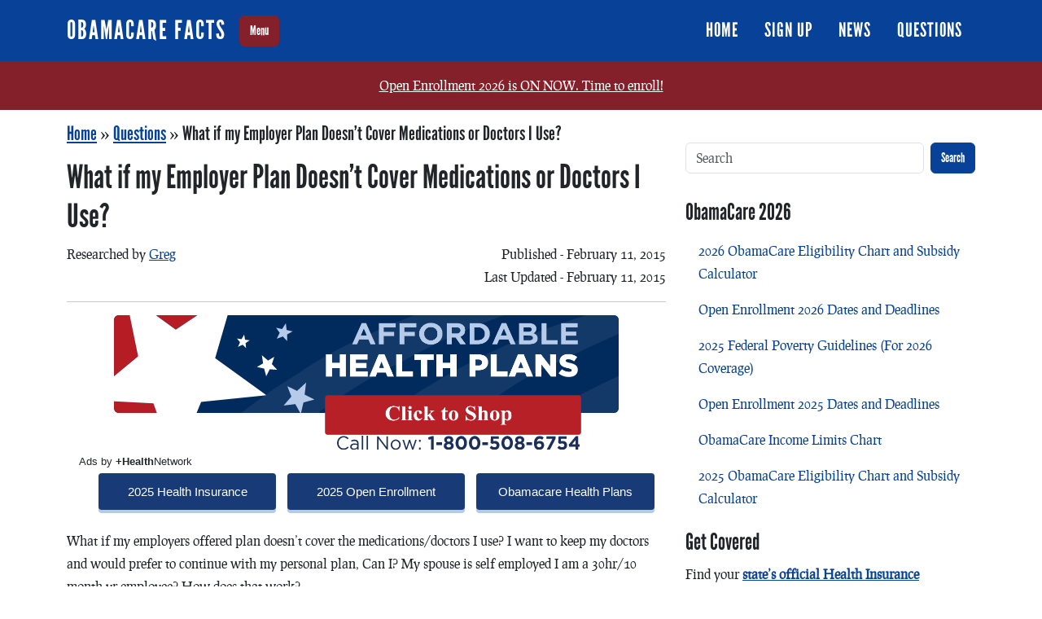

--- FILE ---
content_type: text/html; charset=UTF-8
request_url: https://obamacarefacts.com/questions/what-if-my-employer-plan-doesnt-cover-medications-or-doctors-i-use/
body_size: 25346
content:
<!doctype html>
<html lang="en">
<head>
<meta charset="utf-8">
<meta name="viewport" content="width=device-width, initial-scale=1">
<title>What if my Employer Plan Doesn&#039;t Cover Medications or Doctors I Use?</title>
<meta name='robots' content='index, follow, max-image-preview:large, max-snippet:-1, max-video-preview:-1' />
	<style>img:is([sizes="auto" i], [sizes^="auto," i]) { contain-intrinsic-size: 3000px 1500px }</style>
	
	<!-- This site is optimized with the Yoast SEO plugin v24.5 - https://yoast.com/wordpress/plugins/seo/ -->
	<meta name="description" content="You can get whatever coverage you want, but can&#039;t get cost assistance if your employer offers a plan." />
	<link rel="canonical" href="https://obamacarefacts.com/questions/what-if-my-employer-plan-doesnt-cover-medications-or-doctors-i-use/" />
	<meta property="og:locale" content="en_US" />
	<meta property="og:type" content="article" />
	<meta property="og:title" content="What if my Employer Plan Doesn&#039;t Cover Medications or Doctors I Use?" />
	<meta property="og:description" content="You can get whatever coverage you want, but can&#039;t get cost assistance if your employer offers a plan." />
	<meta property="og:url" content="https://obamacarefacts.com/questions/what-if-my-employer-plan-doesnt-cover-medications-or-doctors-i-use/" />
	<meta property="og:site_name" content="Obamacare Facts" />
	<meta property="article:publisher" content="https://www.facebook.com/obamacarefacts/" />
	<meta name="twitter:card" content="summary_large_image" />
	<script type="application/ld+json" class="yoast-schema-graph">{"@context":"https://schema.org","@graph":[{"@type":"WebPage","@id":"https://obamacarefacts.com/questions/what-if-my-employer-plan-doesnt-cover-medications-or-doctors-i-use/","url":"https://obamacarefacts.com/questions/what-if-my-employer-plan-doesnt-cover-medications-or-doctors-i-use/","name":"What if my Employer Plan Doesn't Cover Medications or Doctors I Use?","isPartOf":{"@id":"https://obamacarefacts.com/#website"},"datePublished":"2015-02-11T20:42:07+00:00","description":"You can get whatever coverage you want, but can't get cost assistance if your employer offers a plan.","breadcrumb":{"@id":"https://obamacarefacts.com/questions/what-if-my-employer-plan-doesnt-cover-medications-or-doctors-i-use/#breadcrumb"},"inLanguage":"en-US","potentialAction":[{"@type":"ReadAction","target":["https://obamacarefacts.com/questions/what-if-my-employer-plan-doesnt-cover-medications-or-doctors-i-use/"]}]},{"@type":"BreadcrumbList","@id":"https://obamacarefacts.com/questions/what-if-my-employer-plan-doesnt-cover-medications-or-doctors-i-use/#breadcrumb","itemListElement":[{"@type":"ListItem","position":1,"name":"Home","item":"https://obamacarefacts.com/"},{"@type":"ListItem","position":2,"name":"Questions","item":"https://obamacarefacts.com/questions/"},{"@type":"ListItem","position":3,"name":"What if my Employer Plan Doesn&#8217;t Cover Medications or Doctors I Use?"}]},{"@type":"WebSite","@id":"https://obamacarefacts.com/#website","url":"https://obamacarefacts.com/","name":"Obamacare Facts","description":"The Facts on ObamaCare","publisher":{"@id":"https://obamacarefacts.com/#organization"},"potentialAction":[{"@type":"SearchAction","target":{"@type":"EntryPoint","urlTemplate":"https://obamacarefacts.com/?s={search_term_string}"},"query-input":{"@type":"PropertyValueSpecification","valueRequired":true,"valueName":"search_term_string"}}],"inLanguage":"en-US"},{"@type":"Organization","@id":"https://obamacarefacts.com/#organization","name":"Dog Media Solutions LLC","url":"https://obamacarefacts.com/","logo":{"@type":"ImageObject","inLanguage":"en-US","@id":"https://obamacarefacts.com/#/schema/logo/image/","url":"https://obamacarefacts.com/wp-content/uploads/2023/06/dog-logo.png","contentUrl":"https://obamacarefacts.com/wp-content/uploads/2023/06/dog-logo.png","width":730,"height":345,"caption":"Dog Media Solutions LLC"},"image":{"@id":"https://obamacarefacts.com/#/schema/logo/image/"},"sameAs":["https://www.facebook.com/obamacarefacts/"]}]}</script>
	<!-- / Yoast SEO plugin. -->


		<!-- This site uses the Google Analytics by MonsterInsights plugin v9.3.0 - Using Analytics tracking - https://www.monsterinsights.com/ -->
							<script src="//www.googletagmanager.com/gtag/js?id=G-V6DY7VP4YH"  data-cfasync="false" data-wpfc-render="false" type="text/javascript" async></script>
			<script data-cfasync="false" data-wpfc-render="false" type="text/javascript">
				var mi_version = '9.3.0';
				var mi_track_user = true;
				var mi_no_track_reason = '';
								var MonsterInsightsDefaultLocations = {"page_location":"https:\/\/obamacarefacts.com\/questions\/what-if-my-employer-plan-doesnt-cover-medications-or-doctors-i-use\/"};
				if ( typeof MonsterInsightsPrivacyGuardFilter === 'function' ) {
					var MonsterInsightsLocations = (typeof MonsterInsightsExcludeQuery === 'object') ? MonsterInsightsPrivacyGuardFilter( MonsterInsightsExcludeQuery ) : MonsterInsightsPrivacyGuardFilter( MonsterInsightsDefaultLocations );
				} else {
					var MonsterInsightsLocations = (typeof MonsterInsightsExcludeQuery === 'object') ? MonsterInsightsExcludeQuery : MonsterInsightsDefaultLocations;
				}

								var disableStrs = [
										'ga-disable-G-V6DY7VP4YH',
									];

				/* Function to detect opted out users */
				function __gtagTrackerIsOptedOut() {
					for (var index = 0; index < disableStrs.length; index++) {
						if (document.cookie.indexOf(disableStrs[index] + '=true') > -1) {
							return true;
						}
					}

					return false;
				}

				/* Disable tracking if the opt-out cookie exists. */
				if (__gtagTrackerIsOptedOut()) {
					for (var index = 0; index < disableStrs.length; index++) {
						window[disableStrs[index]] = true;
					}
				}

				/* Opt-out function */
				function __gtagTrackerOptout() {
					for (var index = 0; index < disableStrs.length; index++) {
						document.cookie = disableStrs[index] + '=true; expires=Thu, 31 Dec 2099 23:59:59 UTC; path=/';
						window[disableStrs[index]] = true;
					}
				}

				if ('undefined' === typeof gaOptout) {
					function gaOptout() {
						__gtagTrackerOptout();
					}
				}
								window.dataLayer = window.dataLayer || [];

				window.MonsterInsightsDualTracker = {
					helpers: {},
					trackers: {},
				};
				if (mi_track_user) {
					function __gtagDataLayer() {
						dataLayer.push(arguments);
					}

					function __gtagTracker(type, name, parameters) {
						if (!parameters) {
							parameters = {};
						}

						if (parameters.send_to) {
							__gtagDataLayer.apply(null, arguments);
							return;
						}

						if (type === 'event') {
														parameters.send_to = monsterinsights_frontend.v4_id;
							var hookName = name;
							if (typeof parameters['event_category'] !== 'undefined') {
								hookName = parameters['event_category'] + ':' + name;
							}

							if (typeof MonsterInsightsDualTracker.trackers[hookName] !== 'undefined') {
								MonsterInsightsDualTracker.trackers[hookName](parameters);
							} else {
								__gtagDataLayer('event', name, parameters);
							}
							
						} else {
							__gtagDataLayer.apply(null, arguments);
						}
					}

					__gtagTracker('js', new Date());
					__gtagTracker('set', {
						'developer_id.dZGIzZG': true,
											});
					if ( MonsterInsightsLocations.page_location ) {
						__gtagTracker('set', MonsterInsightsLocations);
					}
										__gtagTracker('config', 'G-V6DY7VP4YH', {"forceSSL":"true"} );
															window.gtag = __gtagTracker;										(function () {
						/* https://developers.google.com/analytics/devguides/collection/analyticsjs/ */
						/* ga and __gaTracker compatibility shim. */
						var noopfn = function () {
							return null;
						};
						var newtracker = function () {
							return new Tracker();
						};
						var Tracker = function () {
							return null;
						};
						var p = Tracker.prototype;
						p.get = noopfn;
						p.set = noopfn;
						p.send = function () {
							var args = Array.prototype.slice.call(arguments);
							args.unshift('send');
							__gaTracker.apply(null, args);
						};
						var __gaTracker = function () {
							var len = arguments.length;
							if (len === 0) {
								return;
							}
							var f = arguments[len - 1];
							if (typeof f !== 'object' || f === null || typeof f.hitCallback !== 'function') {
								if ('send' === arguments[0]) {
									var hitConverted, hitObject = false, action;
									if ('event' === arguments[1]) {
										if ('undefined' !== typeof arguments[3]) {
											hitObject = {
												'eventAction': arguments[3],
												'eventCategory': arguments[2],
												'eventLabel': arguments[4],
												'value': arguments[5] ? arguments[5] : 1,
											}
										}
									}
									if ('pageview' === arguments[1]) {
										if ('undefined' !== typeof arguments[2]) {
											hitObject = {
												'eventAction': 'page_view',
												'page_path': arguments[2],
											}
										}
									}
									if (typeof arguments[2] === 'object') {
										hitObject = arguments[2];
									}
									if (typeof arguments[5] === 'object') {
										Object.assign(hitObject, arguments[5]);
									}
									if ('undefined' !== typeof arguments[1].hitType) {
										hitObject = arguments[1];
										if ('pageview' === hitObject.hitType) {
											hitObject.eventAction = 'page_view';
										}
									}
									if (hitObject) {
										action = 'timing' === arguments[1].hitType ? 'timing_complete' : hitObject.eventAction;
										hitConverted = mapArgs(hitObject);
										__gtagTracker('event', action, hitConverted);
									}
								}
								return;
							}

							function mapArgs(args) {
								var arg, hit = {};
								var gaMap = {
									'eventCategory': 'event_category',
									'eventAction': 'event_action',
									'eventLabel': 'event_label',
									'eventValue': 'event_value',
									'nonInteraction': 'non_interaction',
									'timingCategory': 'event_category',
									'timingVar': 'name',
									'timingValue': 'value',
									'timingLabel': 'event_label',
									'page': 'page_path',
									'location': 'page_location',
									'title': 'page_title',
									'referrer' : 'page_referrer',
								};
								for (arg in args) {
																		if (!(!args.hasOwnProperty(arg) || !gaMap.hasOwnProperty(arg))) {
										hit[gaMap[arg]] = args[arg];
									} else {
										hit[arg] = args[arg];
									}
								}
								return hit;
							}

							try {
								f.hitCallback();
							} catch (ex) {
							}
						};
						__gaTracker.create = newtracker;
						__gaTracker.getByName = newtracker;
						__gaTracker.getAll = function () {
							return [];
						};
						__gaTracker.remove = noopfn;
						__gaTracker.loaded = true;
						window['__gaTracker'] = __gaTracker;
					})();
									} else {
										console.log("");
					(function () {
						function __gtagTracker() {
							return null;
						}

						window['__gtagTracker'] = __gtagTracker;
						window['gtag'] = __gtagTracker;
					})();
									}
			</script>
				<!-- / Google Analytics by MonsterInsights -->
		<link rel='stylesheet' id='mastiff-css' href='https://obamacarefacts.com/wp-content/themes/ocf3/assets/css/dist/style.css?ver=1.0.0' type='text/css' media='all' />
<style id='akismet-widget-style-inline-css' type='text/css'>

			.a-stats {
				--akismet-color-mid-green: #357b49;
				--akismet-color-white: #fff;
				--akismet-color-light-grey: #f6f7f7;

				max-width: 350px;
				width: auto;
			}

			.a-stats * {
				all: unset;
				box-sizing: border-box;
			}

			.a-stats strong {
				font-weight: 600;
			}

			.a-stats a.a-stats__link,
			.a-stats a.a-stats__link:visited,
			.a-stats a.a-stats__link:active {
				background: var(--akismet-color-mid-green);
				border: none;
				box-shadow: none;
				border-radius: 8px;
				color: var(--akismet-color-white);
				cursor: pointer;
				display: block;
				font-family: -apple-system, BlinkMacSystemFont, 'Segoe UI', 'Roboto', 'Oxygen-Sans', 'Ubuntu', 'Cantarell', 'Helvetica Neue', sans-serif;
				font-weight: 500;
				padding: 12px;
				text-align: center;
				text-decoration: none;
				transition: all 0.2s ease;
			}

			/* Extra specificity to deal with TwentyTwentyOne focus style */
			.widget .a-stats a.a-stats__link:focus {
				background: var(--akismet-color-mid-green);
				color: var(--akismet-color-white);
				text-decoration: none;
			}

			.a-stats a.a-stats__link:hover {
				filter: brightness(110%);
				box-shadow: 0 4px 12px rgba(0, 0, 0, 0.06), 0 0 2px rgba(0, 0, 0, 0.16);
			}

			.a-stats .count {
				color: var(--akismet-color-white);
				display: block;
				font-size: 1.5em;
				line-height: 1.4;
				padding: 0 13px;
				white-space: nowrap;
			}
		
</style>
<script type="text/javascript" src="https://obamacarefacts.com/wp-content/plugins/google-analytics-for-wordpress/assets/js/frontend-gtag.min.js?ver=1.0.0" id="monsterinsights-frontend-script-js" async="async" data-wp-strategy="async"></script>
<script data-cfasync="false" data-wpfc-render="false" type="text/javascript" id='monsterinsights-frontend-script-js-extra'>/* <![CDATA[ */
var monsterinsights_frontend = {"js_events_tracking":"true","download_extensions":"doc,pdf,ppt,zip,xls,docx,pptx,xlsx","inbound_paths":"[]","home_url":"https:\/\/obamacarefacts.com","hash_tracking":"false","v4_id":"G-V6DY7VP4YH"};/* ]]> */
</script>
<link rel="https://api.w.org/" href="https://obamacarefacts.com/wp-json/" /><link rel="alternate" title="oEmbed (JSON)" type="application/json+oembed" href="https://obamacarefacts.com/wp-json/oembed/1.0/embed?url=https%3A%2F%2Fobamacarefacts.com%2Fquestions%2Fwhat-if-my-employer-plan-doesnt-cover-medications-or-doctors-i-use%2F" />
<link rel="alternate" title="oEmbed (XML)" type="text/xml+oembed" href="https://obamacarefacts.com/wp-json/oembed/1.0/embed?url=https%3A%2F%2Fobamacarefacts.com%2Fquestions%2Fwhat-if-my-employer-plan-doesnt-cover-medications-or-doctors-i-use%2F&#038;format=xml" />
<link rel="icon" href="https://obamacarefacts.com/wp-content/uploads/2015/12/cropped-ObamaCare-Logo-32x32.png" sizes="32x32" />
<link rel="icon" href="https://obamacarefacts.com/wp-content/uploads/2015/12/cropped-ObamaCare-Logo-192x192.png" sizes="192x192" />
<link rel="apple-touch-icon" href="https://obamacarefacts.com/wp-content/uploads/2015/12/cropped-ObamaCare-Logo-180x180.png" />
<meta name="msapplication-TileImage" content="https://obamacarefacts.com/wp-content/uploads/2015/12/cropped-ObamaCare-Logo-270x270.png" />
</head>
<body data-rsssl=1 id="mastiff" class="mm-question-template-default single single-mm-question postid-4537">
<header id="header" class="header sticky-top" role="banner">
<nav class="header-navbar navbar navbar-expand-lg nav-dark bg-primary">
<div class="header-navbar-container container">
<a class="navbar-brand" href="/">Obamacare Facts</a>
 
<button id="offcanvas-sidebar-button" class="offcanvas-sidebar-button btn btn-secondary" type="button" data-bs-toggle="offcanvas" data-bs-target="#offcanvas-sidebar" aria-controls="offcanvas-sidebar">Menu</button>
<button class="header-navbar-toggler navbar-toggler btn btn-secondary" type="button" data-bs-toggle="collapse" data-bs-target="#header-menu" aria-controls="header-menu" aria-expanded="false" aria-label="Toggle navigation">
<span class="navbar-toggler-icon"></span>
</button>
<div id="header-menu" class="header-navbar-wrap justify-content-end collapse navbar-collapse">
<ul id="menu-header" class="header-navbar-menu-wrap ms-auto mb-2 mb-md-0 nav"><li id="menu-item-18935" class="menu-item menu-item-type-custom menu-item-object-custom nav-item nav-item-18935">
	<a href="/" class="nav-link ">Home</a></li>
<li id="menu-item-19357" class="menu-item menu-item-type-custom menu-item-object-custom nav-item nav-item-19357">
	<a href="https://obamacarefacts.com/obamacare-sign-up/" class="nav-link ">Sign Up</a></li>
<li id="menu-item-18941" class="menu-item menu-item-type-custom menu-item-object-custom nav-item nav-item-18941">
	<a href="/obamacare-news" class="nav-link ">News</a></li>
<li id="menu-item-18958" class="menu-item menu-item-type-custom menu-item-object-custom nav-item nav-item-18958">
	<a href="/questions" class="nav-link ">Questions</a></li>
</ul></div>
 
 
</div>
</nav>
 
<aside class="sidebar sidebar-offcanvas col-md-4" role='complementary'>
<nav class="offcanvas-sidebar offcanvas offcanvas-start container column" data-bs-scroll="true" tabindex="-1" id="offcanvas-sidebar" aria-labelledby="offcanvas-sidebar-label">
<div class="offcanvas-header">
<h3 class="offcanvas-title">Menu</h3>
<button type="button" class="btn-close" data-bs-dismiss="offcanvas" aria-label="Close"></button>
</div>
<div class="offcanvas-body">
<div class="container"><div class="widget mb-3 widget_section_accordion"><div class="widget-body">
		<div class='widget_accordion'>
			<div data-accordion>
				<div class='list-group' data-accordion-group data-is-open='open'>
					<h3 data-accordion-heading>
						ObamaCare 2023 - 2024</h3>
					<ul>

						<li><a class='list-group-item' href='https://obamacarefacts.com/federal-poverty-levels-for-aca-coverage/'>
							2022, 2023, and 2024 | Federal Poverty Levels (FPL) For ACA Coverage</a></li>
						<li><a class='list-group-item' href='https://obamacarefacts.com/2023-cost-assistance-obamacare/'>
							2023 Cost Assistance Obamacare</a></li>
						<li><a class='list-group-item' href='https://obamacarefacts.com/obamacare-income-limits-chart/'>
							ObamaCare Income Limits Chart</a></li>
						<li><a class='list-group-item' href='https://obamacarefacts.com/open-enrollment-2024-dates-and-deadlines/'>
							Open Enrollment 2024 Dates and Deadlines</a></li>
						<li><a class='list-group-item' href='https://obamacarefacts.com/2023-federal-poverty-guidelines-for-2024-coverage/'>
							2023 Federal Poverty Guidelines (For 2024 Coverage)</a></li>
						<li><a class='list-group-item' href='https://obamacarefacts.com/2024-obamacare-eligibility-chart-and-subsidy-calculator/'>
							2024 ObamaCare Eligibility Chart and Subsidy Calculator</a></li>
						<li><a class='list-group-item' href='https://obamacarefacts.com/out-of-pocket-maximums-and-deductible-limits-for-2024/'>
							Out-of-Pocket Maximums and Deductible Limits For 2024</a></li>
						<li><a class='list-group-item' href='https://obamacarefacts.com/2024-cost-assistance-obamacare/'>
							2024 Cost Assistance Obamacare</a></li>
						<li><a class='list-group-item' href='https://obamacarefacts.com/state-deadlines-and-extensions-for-obamacare-2024-open-enrollment/'>
							State Deadlines and Extensions for ObamaCare 2024 Open Enrollment</a></li>
						<li><a class='list-group-item' href='https://obamacarefacts.com/premium-tax-credit-caps-for-2024/'>
							Premium Tax Credit Caps for 2024</a></li>

					</ul>
				</div>
			</div>
		</div>
</div>
</div>
</div>
<div class="container"><div class="widget mb-3 widget_section_accordion"><div class="widget-body">
		<div class='widget_accordion'>
			<div data-accordion>
				<div class='list-group' data-accordion-group data-is-open='open'>
					<h3 data-accordion-heading>
						ObamaCare Basics</h3>
					<ul>

						<li><a class='list-group-item' href='https://obamacarefacts.com/obamacare-news/'>
							ObamaCare News: Weekly ObamaCare Updates</a></li>
						<li><a class='list-group-item' href='https://obamacarefacts.com/obamacare-everything-you-need-to-know-about-the-aca/'>
							ObamaCare: Everything You Need to Know About the ACA</a></li>
						<li><a class='list-group-item' href='https://obamacarefacts.com/the-american-rescue-plan-act-and-obamacare/'>
							The American Rescue Plan Act and ObamaCare</a></li>
						<li><a class='list-group-item' href='https://obamacarefacts.com/'>
							ObamaCare</a></li>
						<li><a class='list-group-item' href='https://obamacarefacts.com/what-is-obamacare/'>
							What is ObamaCare?</a></li>
						<li><a class='list-group-item' href='https://obamacarefacts.com/obamacare-facts/'>
							ObamaCare Facts</a></li>
						<li><a class='list-group-item' href='https://obamacarefacts.com/obamacare-summary/'>
							ObamaCare Summary</a></li>
						<li><a class='list-group-item' href='https://obamacarefacts.com/how-does-obamacare-work/'>
							How Does ObamaCare Work?</a></li>
						<li><a class='list-group-item' href='https://obamacarefacts.com/how-will-obamacare-affect-me/'>
							How Does ObamaCare Affect Me?</a></li>
						<li><a class='list-group-item' href='https://obamacarefacts.com/obamacare-health-insurance-exchange/'>
							Health Insurance Exchange</a></li>
						<li><a class='list-group-item' href='https://obamacarefacts.com/obamacare-individual-mandate/'>
							ObamaCare Individual Mandate</a></li>
						<li><a class='list-group-item' href='https://obamacarefacts.com/minimum-essential-coverage/'>
							Minimum Essential Coverage</a></li>
						<li><a class='list-group-item' href='https://obamacarefacts.com/tips-for-getting-best-health-plan/'>
							Tips for Getting the Best Health Plan</a></li>
						<li><a class='list-group-item' href='https://obamacarefacts.com/obamacare-pros-and-cons/'>
							ObamaCare Pros and Cons</a></li>
						<li><a class='list-group-item' href='https://obamacarefacts.com/health-care-reform-timeline/'>
							Health Care Reform Timeline</a></li>
						<li><a class='list-group-item' href='https://obamacarefacts.com/uninsured-rates/'>
							ObamaCare Uninsured Rates</a></li>
						<li><a class='list-group-item' href='https://obamacarefacts.com/obamacare-top-10/'>
							Top 10 Things to Know About ObamaCare</a></li>

					</ul>
				</div>
			</div>
		</div>
</div>
</div>
</div>
<div class="container"><div class="widget mb-3 widget_section_accordion"><div class="widget-body">
		<div class='widget_accordion'>
			<div data-accordion>
				<div class='list-group' data-accordion-group data-is-open='open'>
					<h3 data-accordion-heading>
						About Health Insurance</h3>
					<ul>

						<li><a class='list-group-item' href='https://obamacarefacts.com/2017/09/14/many-americans-are-in-single-payer-systems-already/'>
							Many Americans are in Single-Payer Systems Already</a></li>
						<li><a class='list-group-item' href='https://obamacarefacts.com/incarceration-and-health-insurance/'>
							Incarceration and Health Insurance</a></li>
						<li><a class='list-group-item' href='https://obamacarefacts.com/how-can-i-get-free-healthcare/'>
							How Can I Get Free Healthcare?</a></li>
						<li><a class='list-group-item' href='https://obamacarefacts.com/should-i-get-a-hmo-ppo-epo-or-pos/'>
							Should I Get an HMO, PPO, EPO, or POS?</a></li>
						<li><a class='list-group-item' href='https://obamacarefacts.com/options-for-shopping-for-health-coverage/'>
							Options For Shopping for Health Coverage</a></li>
						<li><a class='list-group-item' href='https://obamacarefacts.com/who-should-i-include-in-my-household-for-obamacare/'>
							Who Should I Include in My Household for ObamaCare?</a></li>
						<li><a class='list-group-item' href='https://obamacarefacts.com/2016/02/02/health-insurance-auto-pay/'>
							Health Insurance Auto-Pay</a></li>
						<li><a class='list-group-item' href='https://obamacarefacts.com/is-obamacare-mandatory-for-everyone/'>
							Is Obamacare Mandatory for Everyone?</a></li>
						<li><a class='list-group-item' href='https://obamacarefacts.com/what-is-a-major-medical-plan/'>
							What is a Major Medical Health Insurance Plan?</a></li>
						<li><a class='list-group-item' href='https://obamacarefacts.com/2016/11/07/epo-and-out-of-network-benefits/'>
							EPOs and Out-of-Network Benefits</a></li>
						<li><a class='list-group-item' href='https://obamacarefacts.com/health-insurance/health-insurance/'>
							About Health Insurance</a></li>
						<li><a class='list-group-item' href='https://obamacarefacts.com/health-insurance/how-does-health-insurance-work/'>
							How Does Health Insurance Work?</a></li>
						<li><a class='list-group-item' href='https://obamacarefacts.com/insurance-exchange/how-to-buy-health-insurance/'>
							How to Buy Health Insurance</a></li>
						<li><a class='list-group-item' href='https://obamacarefacts.com/health-insurance/compare-health-plans/'>
							How to Compare Health Plans</a></li>
						<li><a class='list-group-item' href='https://obamacarefacts.com/insurance-exchange/health-insurance-plans/'>
							Types of Health Insurance Plans</a></li>
						<li><a class='list-group-item' href='https://obamacarefacts.com/health-plan-types-hmo-ppo/'>
							Health Plan Types: HMO or PPO?</a></li>
						<li><a class='list-group-item' href='https://obamacarefacts.com/health-insurance/premium/'>
							Premium</a></li>
						<li><a class='list-group-item' href='https://obamacarefacts.com/health-insurance/copay/'>
							Copay (Copayment)</a></li>
						<li><a class='list-group-item' href='https://obamacarefacts.com/health-insurance/deductible/'>
							Deductible</a></li>
						<li><a class='list-group-item' href='https://obamacarefacts.com/health-insurance/coinsurance/'>
							Coinsurance</a></li>
						<li><a class='list-group-item' href='https://obamacarefacts.com/bronze-plan/'>
							Bronze Plan</a></li>
						<li><a class='list-group-item' href='https://obamacarefacts.com/silver-plan/'>
							Silver Plan</a></li>
						<li><a class='list-group-item' href='https://obamacarefacts.com/gold-plan/'>
							Gold Plan</a></li>
						<li><a class='list-group-item' href='https://obamacarefacts.com/platinum-plan/'>
							Platinum Plan</a></li>
						<li><a class='list-group-item' href='https://obamacarefacts.com/health-insurance/out-of-pocket-maximum/'>
							Out-of-pocket Maximum Limits</a></li>
						<li><a class='list-group-item' href='https://obamacarefacts.com/health-insurance/actuarial-value/'>
							Actuarial Value</a></li>
						<li><a class='list-group-item' href='https://obamacarefacts.com/health-insurance/catastrophic-plans/'>
							Catastrophic Health Plans</a></li>
						<li><a class='list-group-item' href='https://obamacarefacts.com/health-insurance/health-savings-account-hsa/'>
							Health Savings Account (HSA)</a></li>
						<li><a class='list-group-item' href='https://obamacarefacts.com/covered-benefits/'>
							What Are Covered Benefits?</a></li>
						<li><a class='list-group-item' href='https://obamacarefacts.com/health-insurance-networks/'>
							What are Health Insurance Networks?</a></li>
						<li><a class='list-group-item' href='https://obamacarefacts.com/allowed-amount-and-balance-billing-health-insurance/'>
							Allowed Amount and Balance Billing (Health Insurance)</a></li>
						<li><a class='list-group-item' href='https://obamacarefacts.com/can-i-keep-my-health-care-plan/'>
							Can I Keep My Health Care Plan Under Obamacare?</a></li>
						<li><a class='list-group-item' href='https://obamacarefacts.com/grandfathered-plans/'>
							Grandfathered Plans</a></li>
						<li><a class='list-group-item' href='https://obamacarefacts.com/health-insurance-cancellation/'>
							ObamaCare Health Insurance Cancellation</a></li>
						<li><a class='list-group-item' href='https://obamacarefacts.com/private-health-plans-outside-the-marketplace/'>
							Private Health Plans Outside the Marketplace</a></li>
						<li><a class='list-group-item' href='https://obamacarefacts.com/health-insurance-quotes/'>
							Health Insurance Quotes</a></li>
						<li><a class='list-group-item' href='https://obamacarefacts.com/health-insurance/supplemental-health-insurance/'>
							Supplemental Health Insurance</a></li>
						<li><a class='list-group-item' href='https://obamacarefacts.com/insurance-exchange/short-term-health-insurance/'>
							Short Term Health Insurance</a></li>
						<li><a class='list-group-item' href='https://obamacarefacts.com/health-insurance/fixed-benefit-health-insurance/'>
							Fixed Benefit Health Insurance</a></li>
						<li><a class='list-group-item' href='https://obamacarefacts.com/single-payer/'>
							Single Payer Health Care</a></li>
						<li><a class='list-group-item' href='https://obamacarefacts.com/multi-state-health-plans/'>
							Multi-State Health Plans</a></li>

					</ul>
				</div>
			</div>
		</div>
</div>
</div>
</div>
<div class="container"><div class="widget mb-3 widget_section_accordion"><div class="widget-body">
		<div class='widget_accordion'>
			<div data-accordion>
				<div class='list-group' data-accordion-group data-is-open='open'>
					<h3 data-accordion-heading>
						ACA Enrollment Numbers</h3>
					<ul>

						<li><a class='list-group-item' href='https://obamacarefacts.com/2018/12/03/obamacare-enrollment-numbers-are-down-slightly-from-last-year-but-this-was-expected/'>
							ObamaCare Enrollment Numbers Are Down Slightly From Last Year; But This Was Expected</a></li>
						<li><a class='list-group-item' href='https://obamacarefacts.com/2015/03/16/obamacare-enrollment-numbers-as-of-march-2015/'>
							ObamaCare Enrollment Numbers As of March 2015</a></li>
						<li><a class='list-group-item' href='https://obamacarefacts.com/obamacare-subsidy-spending/'>
							ObamaCare Subsidy Spending</a></li>
						<li><a class='list-group-item' href='https://obamacarefacts.com/2015/04/13/us-uninsured-rate-drops-11-9-in-first-quarter-2015/'>
							US Uninsured Rate Drops 11.9% in First Quarter 2015</a></li>
						<li><a class='list-group-item' href='https://obamacarefacts.com/2015/05/19/may-2015-studies-on-enrollment-under-aca/'>
							May 2015 Studies on Enrollment Under ACA</a></li>
						<li><a class='list-group-item' href='https://obamacarefacts.com/2015/07/10/obamacare-uninsured-rate-11-4-second-quarter-2015/'>
							ObamaCare Uninsured Rate 11.4% Second Quarter 2015</a></li>
						<li><a class='list-group-item' href='https://obamacarefacts.com/2015/08/13/uninsured-rate-below-10-under-obamacare/'>
							Uninsured Rate Below 10% Under ObamaCare</a></li>
						<li><a class='list-group-item' href='https://obamacarefacts.com/2015/08/14/950000-enrolled-in-2015-special-enrollment/'>
							950,000 Enrolled In 2015 Special Enrollment</a></li>
						<li><a class='list-group-item' href='https://obamacarefacts.com/2015/09/10/9-9-million-still-enrolled-and-paid-as-of-september-2015/'>
							9.9 Million Still Enrolled and Paid Says September 2015 Report</a></li>
						<li><a class='list-group-item' href='https://obamacarefacts.com/2015/09/23/obamacare-enrollment-numbers-as-of-september-2015/'>
							ObamaCare Enrollment Numbers As of September 2015</a></li>
						<li><a class='list-group-item' href='https://obamacarefacts.com/2016/07/27/obamacare-enrollment-hits-20-million-as-of-march-2016/'>
							ObamaCare Enrollment Hits 20 million as of March 2016</a></li>
						<li><a class='list-group-item' href='https://obamacarefacts.com/2016/09/09/uninsured-rate-at-record-8-6-low-for-for-first-3-months-of-2016/'>
							Uninsured Rate at Record 8.6% Low For First 3 Months of 2016</a></li>
						<li><a class='list-group-item' href='https://obamacarefacts.com/2018/04/09/11-8-million-consumers-enroll-in-obamacare-in-2017/'>
							11.8 Million Consumers Enroll in ObamaCare in 2017</a></li>
						<li><a class='list-group-item' href='https://obamacarefacts.com/sign-ups/medicaid-enrollment-numbers/'>
							Medicaid Enrollment Numbers</a></li>
						<li><a class='list-group-item' href='https://obamacarefacts.com/sign-ups/young-adult-enrollment-numbers/'>
							Young Adult Enrollment Numbers</a></li>
						<li><a class='list-group-item' href='https://obamacarefacts.com/sign-ups/enrollments-outside-marketplace/'>
							Enrollment Numbers Outside Marketplace</a></li>

					</ul>
				</div>
			</div>
		</div>
</div>
</div>
</div>
<div class="container"><div class="widget mb-3 widget_section_accordion"><div class="widget-body">
		<div class='widget_accordion'>
			<div data-accordion>
				<div class='list-group' data-accordion-group data-is-open='open'>
					<h3 data-accordion-heading>
						Benefits, Rights, &amp; Protections</h3>
					<ul>

						<li><a class='list-group-item' href='https://obamacarefacts.com/2015/07/13/free-contraception-for-employees-at-exempt-employers/'>
							Free Contraception For Employees at Exempt Employers</a></li>
						<li><a class='list-group-item' href='https://obamacarefacts.com/2016/05/24/final-rule-prohibits-discrimination-in-health-care/'>
							Final Rule Prohibits Discrimination in Health Care</a></li>
						<li><a class='list-group-item' href='https://obamacarefacts.com/2016/12/12/why-guaranteed-coverage-for-preexisting-conditions-matters/'>
							Why Guaranteed Coverage for Preexisting Conditions Matters</a></li>
						<li><a class='list-group-item' href='https://obamacarefacts.com/2017/09/07/obamacare-and-daca-facts-and-myths/'>
							ObamaCare and DACA Facts and Myths</a></li>
						<li><a class='list-group-item' href='https://obamacarefacts.com/health-insurance-appeal-rights-under-obamacare/'>
							Health Insurance Appeal Rights Under ObamaCare</a></li>
						<li><a class='list-group-item' href='https://obamacarefacts.com/who-uses-obamacare/'>
							Who Uses ObamaCare?</a></li>
						<li><a class='list-group-item' href='https://obamacarefacts.com/list-of-preventive-care-services-obamacare/'>
							List of Preventive Care Services ObamaCare</a></li>
						<li><a class='list-group-item' href='https://obamacarefacts.com/2023/07/07/medicare-to-cover-newly-approved-alzheimers-drug-leqembi/'>
							Medicare to Cover Newly Approved Alzheimer&#8217;s Drug Leqembi</a></li>
						<li><a class='list-group-item' href='https://obamacarefacts.com/2015/03/23/unpaid-medical-bills-reduced-by-aca/'>
							Unpaid Medical Bills Reduced By ACA</a></li>
						<li><a class='list-group-item' href='https://obamacarefacts.com/2015/05/12/hhs-issues-guidance-on-birth-control-mandate/'>
							HHS Issues Guidance On Birth Control Mandate</a></li>
						<li><a class='list-group-item' href='https://obamacarefacts.com/benefitsofobamacare/'>
							Benefits Of Obamacare</a></li>
						<li><a class='list-group-item' href='https://obamacarefacts.com/essential-health-benefits/'>
							Essential Health Benefits</a></li>
						<li><a class='list-group-item' href='https://obamacarefacts.com/obamacare-preventive-care/'>
							Obamacare Preventive Care</a></li>
						<li><a class='list-group-item' href='https://obamacarefacts.com/pre-existing-conditions/'>
							ObamaCare Pre-existing Conditions</a></li>
						<li><a class='list-group-item' href='https://obamacarefacts.com/guaranteed-issue/'>
							ObamaCare Guaranteed Issue</a></li>
						<li><a class='list-group-item' href='https://obamacarefacts.com/ban-on-rescission/'>
							ObamaCare Bans Rescission</a></li>
						<li><a class='list-group-item' href='https://obamacarefacts.com/no-discrimination/'>
							ObamaCare No Discrimination</a></li>
						<li><a class='list-group-item' href='https://obamacarefacts.com/dollar-limits/'>
							ObamaCare Dollar Limits</a></li>
						<li><a class='list-group-item' href='https://obamacarefacts.com/obamacare-rate-review-80-20-rule/'>
							ObamaCare Rate Review &amp; the 80/20 Rule</a></li>
						<li><a class='list-group-item' href='https://obamacarefacts.com/summary-benefits-coverage/'>
							Summary of Benefits and Coverage (SBC)</a></li>
						<li><a class='list-group-item' href='https://obamacarefacts.com/appeal-health-insurance-company-or-marketplace-decision/'>
							How to Appeal a Health Insurance Company or Marketplace Decision</a></li>
						<li><a class='list-group-item' href='https://obamacarefacts.com/obamacare-womens-health-services/'>
							ObamaCare and Women</a></li>
						<li><a class='list-group-item' href='https://obamacarefacts.com/obamacare-birth-control/'>
							ObamaCare Birth Control</a></li>
						<li><a class='list-group-item' href='https://obamacarefacts.com/obamacare-young-adults/'>
							ObamaCare and Young Adults</a></li>
						<li><a class='list-group-item' href='https://obamacarefacts.com/health-plan-options-for-college-students/'>
							Health Plan Options for College Students</a></li>
						<li><a class='list-group-item' href='https://obamacarefacts.com/obamacare-under-26/'>
							ObamaCare Under 26: Rules for Children and Young Adults</a></li>
						<li><a class='list-group-item' href='https://obamacarefacts.com/obamacare-doctors/'>
							ObamaCare and Doctors</a></li>
						<li><a class='list-group-item' href='https://obamacarefacts.com/obamacare-immigrants/'>
							ObamaCare and Immigrants</a></li>

					</ul>
				</div>
			</div>
		</div>
</div>
</div>
</div>
<div class="container"><div class="widget mb-3 widget_section_accordion"><div class="widget-body">
		<div class='widget_accordion'>
			<div data-accordion>
				<div class='list-group' data-accordion-group data-is-open='open'>
					<h3 data-accordion-heading>
						Benefits, Rights, &amp; Protections</h3>
					<ul>

						<li><a class='list-group-item' href='https://obamacarefacts.com/2015/07/13/free-contraception-for-employees-at-exempt-employers/'>
							Free Contraception For Employees at Exempt Employers</a></li>
						<li><a class='list-group-item' href='https://obamacarefacts.com/2016/05/24/final-rule-prohibits-discrimination-in-health-care/'>
							Final Rule Prohibits Discrimination in Health Care</a></li>
						<li><a class='list-group-item' href='https://obamacarefacts.com/2016/12/12/why-guaranteed-coverage-for-preexisting-conditions-matters/'>
							Why Guaranteed Coverage for Preexisting Conditions Matters</a></li>
						<li><a class='list-group-item' href='https://obamacarefacts.com/2017/09/07/obamacare-and-daca-facts-and-myths/'>
							ObamaCare and DACA Facts and Myths</a></li>
						<li><a class='list-group-item' href='https://obamacarefacts.com/health-insurance-appeal-rights-under-obamacare/'>
							Health Insurance Appeal Rights Under ObamaCare</a></li>
						<li><a class='list-group-item' href='https://obamacarefacts.com/who-uses-obamacare/'>
							Who Uses ObamaCare?</a></li>
						<li><a class='list-group-item' href='https://obamacarefacts.com/list-of-preventive-care-services-obamacare/'>
							List of Preventive Care Services ObamaCare</a></li>
						<li><a class='list-group-item' href='https://obamacarefacts.com/2023/07/07/medicare-to-cover-newly-approved-alzheimers-drug-leqembi/'>
							Medicare to Cover Newly Approved Alzheimer&#8217;s Drug Leqembi</a></li>
						<li><a class='list-group-item' href='https://obamacarefacts.com/2015/03/23/unpaid-medical-bills-reduced-by-aca/'>
							Unpaid Medical Bills Reduced By ACA</a></li>
						<li><a class='list-group-item' href='https://obamacarefacts.com/2015/05/12/hhs-issues-guidance-on-birth-control-mandate/'>
							HHS Issues Guidance On Birth Control Mandate</a></li>
						<li><a class='list-group-item' href='https://obamacarefacts.com/benefitsofobamacare/'>
							Benefits Of Obamacare</a></li>
						<li><a class='list-group-item' href='https://obamacarefacts.com/essential-health-benefits/'>
							Essential Health Benefits</a></li>
						<li><a class='list-group-item' href='https://obamacarefacts.com/obamacare-preventive-care/'>
							Obamacare Preventive Care</a></li>
						<li><a class='list-group-item' href='https://obamacarefacts.com/pre-existing-conditions/'>
							ObamaCare Pre-existing Conditions</a></li>
						<li><a class='list-group-item' href='https://obamacarefacts.com/guaranteed-issue/'>
							ObamaCare Guaranteed Issue</a></li>
						<li><a class='list-group-item' href='https://obamacarefacts.com/ban-on-rescission/'>
							ObamaCare Bans Rescission</a></li>
						<li><a class='list-group-item' href='https://obamacarefacts.com/no-discrimination/'>
							ObamaCare No Discrimination</a></li>
						<li><a class='list-group-item' href='https://obamacarefacts.com/dollar-limits/'>
							ObamaCare Dollar Limits</a></li>
						<li><a class='list-group-item' href='https://obamacarefacts.com/obamacare-rate-review-80-20-rule/'>
							ObamaCare Rate Review &amp; the 80/20 Rule</a></li>
						<li><a class='list-group-item' href='https://obamacarefacts.com/summary-benefits-coverage/'>
							Summary of Benefits and Coverage (SBC)</a></li>
						<li><a class='list-group-item' href='https://obamacarefacts.com/appeal-health-insurance-company-or-marketplace-decision/'>
							How to Appeal a Health Insurance Company or Marketplace Decision</a></li>
						<li><a class='list-group-item' href='https://obamacarefacts.com/obamacare-womens-health-services/'>
							ObamaCare and Women</a></li>
						<li><a class='list-group-item' href='https://obamacarefacts.com/obamacare-birth-control/'>
							ObamaCare Birth Control</a></li>
						<li><a class='list-group-item' href='https://obamacarefacts.com/obamacare-young-adults/'>
							ObamaCare and Young Adults</a></li>
						<li><a class='list-group-item' href='https://obamacarefacts.com/health-plan-options-for-college-students/'>
							Health Plan Options for College Students</a></li>
						<li><a class='list-group-item' href='https://obamacarefacts.com/obamacare-under-26/'>
							ObamaCare Under 26: Rules for Children and Young Adults</a></li>
						<li><a class='list-group-item' href='https://obamacarefacts.com/obamacare-doctors/'>
							ObamaCare and Doctors</a></li>
						<li><a class='list-group-item' href='https://obamacarefacts.com/obamacare-immigrants/'>
							ObamaCare and Immigrants</a></li>

					</ul>
				</div>
			</div>
		</div>
</div>
</div>
</div>
<div class="container"><div class="widget mb-3 widget_section_accordion"><div class="widget-body">
		<div class='widget_accordion'>
			<div data-accordion>
				<div class='list-group' data-accordion-group data-is-open='open'>
					<h3 data-accordion-heading>
						Costs &amp; Taxes</h3>
					<ul>

						<li><a class='list-group-item' href='https://obamacarefacts.com/2016/04/07/drug-prices-and-the-cost-of-healthcare/'>
							Drug Prices and the Cost of Healthcare</a></li>
						<li><a class='list-group-item' href='https://obamacarefacts.com/is-obamacare-free/'>
							Is ObamaCare Free?</a></li>
						<li><a class='list-group-item' href='https://obamacarefacts.com/health-insurance-premium-and-cost-sharing-explanation/'>
							Health Insurance Premium and Cost Sharing Explanation</a></li>
						<li><a class='list-group-item' href='https://obamacarefacts.com/2016/07/14/addressing-the-problem-of-health-plan-drops-due-to-non-payment/'>
							Addressing the Problem of Health Plan Drops Due to Non-Payment</a></li>
						<li><a class='list-group-item' href='https://obamacarefacts.com/2017/04/18/trump-executive-order-on-the-obamacare-mandates-the-fees-explained/'>
							Trump Executive Order on the ObamaCare Mandates (the Fees) Explained</a></li>
						<li><a class='list-group-item' href='https://obamacarefacts.com/2017/07/12/did-the-aca-lead-to-high-medical-costs/'>
							Did the ACA Lead to High Medical Costs?</a></li>
						<li><a class='list-group-item' href='https://obamacarefacts.com/is-the-congressional-budget-office-cbo-trustworthy/'>
							Is the Congressional Budget Office (CBO) Trustworthy?</a></li>
						<li><a class='list-group-item' href='https://obamacarefacts.com/low-cost-health-insurance/'>
							Low Cost Health Insurance</a></li>
						<li><a class='list-group-item' href='https://obamacarefacts.com/2017/09/11/why-isnt-health-insurance-or-care-affordable/'>
							Why Isn&#8217;t Health Insurance or Care Affordable?</a></li>
						<li><a class='list-group-item' href='https://obamacarefacts.com/obamacare-counts-income-not-assets/'>
							ObamaCare Counts Income, Not Assets</a></li>
						<li><a class='list-group-item' href='https://obamacarefacts.com/2015/03/12/didnt-get-1095-a-or-ecn/'>
							Didn&#8217;t Get a 1095-A or ECN? You Can File Taxes Without Them.</a></li>
						<li><a class='list-group-item' href='https://obamacarefacts.com/2019/03/11/as-a-rule-of-thumb-dont-go-silent-for-2018-coverage/'>
							As a Rule of Thumb, Don&#8217;t Go Silent For 2018 Coverage</a></li>
						<li><a class='list-group-item' href='https://obamacarefacts.com/2015/03/21/treasury-and-irs-confirm-no-penalties-for-wrong-1095-a/'>
							Treasury and IRS Confirm No Penalties For Wrong 1095-A</a></li>
						<li><a class='list-group-item' href='https://obamacarefacts.com/list-of-federal-poverty-levels/'>
							List of Federal Poverty Levels</a></li>
						<li><a class='list-group-item' href='https://obamacarefacts.com/list-of-states-with-mandates/'>
							List of States With Mandates</a></li>
						<li><a class='list-group-item' href='https://obamacarefacts.com/400-federal-poverty-level-fpl-subsidy-cliff/'>
							400% Federal Poverty Level (FPL) Subsidy Cliff</a></li>
						<li><a class='list-group-item' href='https://obamacarefacts.com/2015/08/10/section-9010-a-tax-on-large-insurers/'>
							Section 9010 a Tax On Large Insurers</a></li>
						<li><a class='list-group-item' href='https://obamacarefacts.com/2016/04/05/the-psychology-of-obamacares-advanced-tax-credits-and-repayment-limits/'>
							The Psychology of ObamaCare&#8217;s Advanced Tax Credits and Repayment Limits</a></li>
						<li><a class='list-group-item' href='https://obamacarefacts.com/costof-obamacare/'>
							ObamaCare Costs</a></li>
						<li><a class='list-group-item' href='https://obamacarefacts.com/obamacare-taxes/'>
							ObamaCare Taxes</a></li>
						<li><a class='list-group-item' href='https://obamacarefacts.com/file-taxes-obamacare/'>
							File Taxes For ObamaCare</a></li>
						<li><a class='list-group-item' href='https://obamacarefacts.com/individual-shared-responsibility-payment/'>
							Individual Shared Responsibility Payment</a></li>
						<li><a class='list-group-item' href='https://obamacarefacts.com/premium-tax-credit-form-8962/'>
							Premium Tax Credit Form 8962 and Instructions</a></li>
						<li><a class='list-group-item' href='https://obamacarefacts.com/form-8965-health-coverage-exemptions/'>
							Form 8965, Health Coverage Exemptions and Instructions</a></li>
						<li><a class='list-group-item' href='https://obamacarefacts.com/form-1095a-1095b-1095c/'>
							Form 1095-A, 1095-B, 1095-C, and Instructions</a></li>
						<li><a class='list-group-item' href='https://obamacarefacts.com/obamacare-1040-forms/'>
							ObamaCare 1040 Forms</a></li>
						<li><a class='list-group-item' href='https://obamacarefacts.com/tax-deductions-for-medical-expenses/'>
							Tax Deductions for Medical Expenses</a></li>
						<li><a class='list-group-item' href='https://obamacarefacts.com/obamacare-health-insurance-premiums/'>
							ObamaCare Insurance Premiums</a></li>
						<li><a class='list-group-item' href='https://obamacarefacts.com/cost-sharing/'>
							What is Cost-Sharing?</a></li>
						<li><a class='list-group-item' href='https://obamacarefacts.com/factors-affect-health-insurance-costs/'>
							Factors that Affect Health Insurance Costs</a></li>
						<li><a class='list-group-item' href='https://obamacarefacts.com/obamacare-control-costs/'>
							How Does ObamaCare Control Costs?</a></li>
						<li><a class='list-group-item' href='https://obamacarefacts.com/obamacare-subsidies/'>
							ObamaCare Subsidies</a></li>
						<li><a class='list-group-item' href='https://obamacarefacts.com/insurance-exchange/premium-tax-credits/'>
							Premium Tax Credits</a></li>
						<li><a class='list-group-item' href='https://obamacarefacts.com/insurance-exchange/cost-sharing-reduction-subsidies-csr/'>
							Cost Sharing Reduction Subsidies (CSR)</a></li>
						<li><a class='list-group-item' href='https://obamacarefacts.com/insurance-exchange/calculating-tax-credits/'>
							ObamaCare Calculator: Subsidies, Tax Credits, Cost Assistance</a></li>
						<li><a class='list-group-item' href='https://obamacarefacts.com/advanced-tax-credit-repayment-limits/'>
							Advanced Tax Credit Repayment Limits</a></li>
						<li><a class='list-group-item' href='https://obamacarefacts.com/second-lowest-cost-silver-plan-slcsp-and-tax-tools/'>
							Second Lowest Cost Silver Plan (SLCSP) and Tax Tools</a></li>
						<li><a class='list-group-item' href='https://obamacarefacts.com/modified-adjusted-gross-income-magi/'>
							Modified Adjusted Gross Income (MAGI)</a></li>
						<li><a class='list-group-item' href='https://obamacarefacts.com/tax-credits-and-changes-to-income/'>
							Tax Credits and Changes to Income</a></li>
						<li><a class='list-group-item' href='https://obamacarefacts.com/how-before-tax-and-after-tax-contributions-affect-subsides/'>
							How Before-Tax and After-Tax Contributions Affect Subsides</a></li>
						<li><a class='list-group-item' href='https://obamacarefacts.com/federal-tax-filing-requirement-thresholds/'>
							Federal Tax Filing Requirement Thresholds</a></li>
						<li><a class='list-group-item' href='https://obamacarefacts.com/federal-poverty-level/'>
							Federal Poverty Level Guidelines</a></li>
						<li><a class='list-group-item' href='https://obamacarefacts.com/household-size-and-income-coverage-and-tax-family/'>
							Household Size and Income, Coverage and Tax Family</a></li>
						<li><a class='list-group-item' href='https://obamacarefacts.com/obamacare-mandate-exemption-penalty/'>
							ObamaCare Mandate: Exemption and Tax Penalty</a></li>
						<li><a class='list-group-item' href='https://obamacarefacts.com/obamacare-coverage-gap-exemption/'>
							ObamaCare Short Coverage Gap Exemption</a></li>
						<li><a class='list-group-item' href='https://obamacarefacts.com/obamacare-exemptions-list/'>
							ObamaCare Exemptions List</a></li>
						<li><a class='list-group-item' href='https://obamacarefacts.com/obamacare-cadillac-tax-excise-tax-on-high-end-plans/'>
							ObamaCare Cadillac Tax (Excise Tax on High End Plans)</a></li>
						<li><a class='list-group-item' href='https://obamacarefacts.com/obamacare-deficit-debt/'>
							ObamaCare Deficit and Debt</a></li>

					</ul>
				</div>
			</div>
		</div>
</div>
</div>
</div>
<div class="container"><div class="widget mb-3 widget_section_accordion"><div class="widget-body">
		<div class='widget_accordion'>
			<div data-accordion>
				<div class='list-group' data-accordion-group data-is-open='open'>
					<h3 data-accordion-heading>
						Dental and Vision</h3>
					<ul>

						<li><a class='list-group-item' href='https://obamacarefacts.com/can-you-get-dental-hearing-and-vision-care-with-medicaid/'>
							Can You Get Dental, Hearing, and Vision Care with Medicaid?</a></li>
						<li><a class='list-group-item' href='https://obamacarefacts.com/dental-insurance/'>
							Dental Insurance</a></li>
						<li><a class='list-group-item' href='https://obamacarefacts.com/vision-insurance/'>
							Vision Insurance</a></li>

					</ul>
				</div>
			</div>
		</div>
</div>
</div>
</div>
<div class="container"><div class="widget mb-3 widget_section_accordion"><div class="widget-body">
		<div class='widget_accordion'>
			<div data-accordion>
				<div class='list-group' data-accordion-group data-is-open='open'>
					<h3 data-accordion-heading>
						Español</h3>
					<ul>

						<li><a class='list-group-item' href='https://obamacarefacts.com/en-espanol/registrese-a-obamacare/'>
							Regístrese a ObamaCare: Plazo para el registro a ObamaCare</a></li>
						<li><a class='list-group-item' href='https://obamacarefacts.com/en-espanol/subsidios-de-obamacare/'>
							Subsidios de ObamaCare</a></li>
						<li><a class='list-group-item' href='https://obamacarefacts.com/en-espanol/obamacare-espanol/'>
							Datos Sobre Obamacare: Plan de Salud ObamaCare Español</a></li>
						<li><a class='list-group-item' href='https://obamacarefacts.com/en-espanol/que-es-obamacare/'>
							¿Qué es ObamaCare?</a></li>

					</ul>
				</div>
			</div>
		</div>
</div>
</div>
</div>
<div class="container"><div class="widget mb-3 widget_section_accordion"><div class="widget-body">
		<div class='widget_accordion'>
			<div data-accordion>
				<div class='list-group' data-accordion-group data-is-open='open'>
					<h3 data-accordion-heading>
						Find Your State Marketplace</h3>
					<ul>

						<li><a class='list-group-item' href='https://obamacarefacts.com/state-health-insurance-exchange/'>
							State Health Insurance Exchanges</a></li>
						<li><a class='list-group-item' href='https://obamacarefacts.com/insurance-exchange/california-health-insurance-exchange/'>
							California Health Insurance Exchange</a></li>
						<li><a class='list-group-item' href='https://obamacarefacts.com/insurance-exchange/colorado-health-insurance-exchange/'>
							Colorado Health Insurance Exchange</a></li>
						<li><a class='list-group-item' href='https://obamacarefacts.com/insurance-exchange/connecticut-health-insurance-exchange/'>
							Connecticut Health Insurance Exchange</a></li>
						<li><a class='list-group-item' href='https://obamacarefacts.com/insurance-exchange/washington-dc-health-insurance-exchange/'>
							Washington, D.C. Health Insurance Exchange</a></li>
						<li><a class='list-group-item' href='https://obamacarefacts.com/insurance-exchange/hawaii-health-insurance-exchange/'>
							Hawaii Health Insurance Exchange</a></li>
						<li><a class='list-group-item' href='https://obamacarefacts.com/insurance-exchange/idaho-health-insurance-exchange/'>
							Idaho Health Insurance Exchange</a></li>
						<li><a class='list-group-item' href='https://obamacarefacts.com/insurance-exchange/kentucky-health-insurance-exchange/'>
							Kentucky Health Insurance Exchange</a></li>
						<li><a class='list-group-item' href='https://obamacarefacts.com/insurance-exchange/maryland-health-insurance-exchange/'>
							Maryland Health Insurance Exchange</a></li>
						<li><a class='list-group-item' href='https://obamacarefacts.com/insurance-exchange/massachusetts-health-insurance-exchange/'>
							Massachusetts Health Insurance Exchange</a></li>
						<li><a class='list-group-item' href='https://obamacarefacts.com/insurance-exchange/minnesota-health-insurance-exchange/'>
							Minnesota Health Insurance Exchange</a></li>
						<li><a class='list-group-item' href='https://obamacarefacts.com/insurance-exchange/nevada-health-insurance-exchange/'>
							Nevada Health Insurance Exchange</a></li>
						<li><a class='list-group-item' href='https://obamacarefacts.com/insurance-exchange/new-mexico-health-insurance-exchange/'>
							New Mexico Health Insurance Exchange</a></li>
						<li><a class='list-group-item' href='https://obamacarefacts.com/insurance-exchange/new-york-health-insurance-exchange/'>
							New York Health Insurance Exchange</a></li>
						<li><a class='list-group-item' href='https://obamacarefacts.com/insurance-exchange/oregon-health-insurance-exchange/'>
							Oregon Health Insurance Exchange</a></li>
						<li><a class='list-group-item' href='https://obamacarefacts.com/insurance-exchange/rhode-island-health-insurance-exchange/'>
							Rhode Island Health Insurance Exchange</a></li>
						<li><a class='list-group-item' href='https://obamacarefacts.com/insurance-exchange/texas-health-insurance-exchange/'>
							Texas Health Insurance Exchange</a></li>
						<li><a class='list-group-item' href='https://obamacarefacts.com/insurance-exchange/vermont-health-insurance-exchange/'>
							Vermont Health Insurance Exchange</a></li>
						<li><a class='list-group-item' href='https://obamacarefacts.com/insurance-exchange/washington-state-health-insurance-exchange/'>
							Washington Health Insurance Exchange</a></li>

					</ul>
				</div>
			</div>
		</div>
</div>
</div>
</div>
<div class="container"><div class="widget mb-3 widget_section_accordion"><div class="widget-body">
		<div class='widget_accordion'>
			<div data-accordion>
				<div class='list-group' data-accordion-group data-is-open='open'>
					<h3 data-accordion-heading>
						Health Care Reform Proposals</h3>
					<ul>

						<li><a class='list-group-item' href='https://obamacarefacts.com/health-insurance-cancellation-reform-for-non-payment/'>
							Health Insurance Cancellation Reform for Non-Payment</a></li>
						<li><a class='list-group-item' href='https://obamacarefacts.com/2017/09/14/bernie-sanders-introduces-medicare-for-all-act-of-2017/'>
							Bernie Sanders Introduces Medicare for All Act of 2017</a></li>
						<li><a class='list-group-item' href='https://obamacarefacts.com/obamacare-and-the-public-option/'>
							ObamaCare and the Public Option</a></li>
						<li><a class='list-group-item' href='https://obamacarefacts.com/bernie-sanders-medicare-for-all-act-full-text-and-summary/'>
							Bernie Sanders: Medicare-for-all Act Full Text and Summary</a></li>
						<li><a class='list-group-item' href='https://obamacarefacts.com/what-is-berniecare/'>
							What is BernieCare?</a></li>
						<li><a class='list-group-item' href='https://obamacarefacts.com/2017/09/19/a-summary-of-the-graham-cassidy-obamacare-repeal-bill/'>
							A Summary of the Graham-Cassidy Obamacare Repeal Bill</a></li>
						<li><a class='list-group-item' href='https://obamacarefacts.com/2016/11/21/nationwide-non-profit-public-health-network/'>
							a Nationwide Non-Profit Public Health Network</a></li>
						<li><a class='list-group-item' href='https://obamacarefacts.com/2018/08/30/gop-preexisting-conditions-act-doesnt-ensure-coverage/'>
							GOP Pre-Existing Conditions Act Doesn&#8217;t Ensure Coverage</a></li>
						<li><a class='list-group-item' href='https://obamacarefacts.com/the-continuous-coverage-exclusion-for-pre-existing-conditions/'>
							The &#8220;Continuous Coverage Exclusion&#8221; For Pre-Existing Conditions</a></li>
						<li><a class='list-group-item' href='https://obamacarefacts.com/2019/05/06/the-basics-of-bernie-sanders-medicare-for-all/'>
							The Basics of Bernie Sanders&#8217; Medicare-for-All</a></li>
						<li><a class='list-group-item' href='https://obamacarefacts.com/2016/12/08/hsa-eligible-public-option/'>
							An HSA-Eligible Public Option</a></li>
						<li><a class='list-group-item' href='https://obamacarefacts.com/bidens-protect-and-build-obamacare-plan-explained/'>
							Biden&#8217;s &#8220;Protect and Build&#8221; ObamaCare Plan</a></li>
						<li><a class='list-group-item' href='https://obamacarefacts.com/2017/02/04/obamacare-repeal-and-replace-is-now-obamacare-repair/'>
							&#8220;ObamaCare Repeal and Replace&#8221; is Now &#8220;ObamaCare Repair&#8221;</a></li>
						<li><a class='list-group-item' href='https://obamacarefacts.com/2017/03/07/the-american-health-care-act-explained/'>
							&#8220;The American Health Care Act” Explained</a></li>
						<li><a class='list-group-item' href='https://obamacarefacts.com/2017/03/08/the-worlds-greatest-health-care-plan-vs-the-american-health-care-act/'>
							The World&#8217;s Greatest Healthcare Plan Vs. The American Health Care Act</a></li>
						<li><a class='list-group-item' href='https://obamacarefacts.com/2017/03/13/the-obamacare-replacement-american-health-care-act-scored-by-cbo/'>
							The ObamaCare Replacement (American Health Care Act) Scored By CBO</a></li>
						<li><a class='list-group-item' href='https://obamacarefacts.com/2017/04/14/the-conservative-principles-and-universal-healthcare/'>
							The Conservative Principles and Universal Healthcare</a></li>
						<li><a class='list-group-item' href='https://obamacarefacts.com/2017/04/20/house-gop-suggest-high-risk-pools-as-part-of-obamacare-replacement/'>
							House GOP Suggest High-Risk Pools as Part of Obamacare Replacement</a></li>
						<li><a class='list-group-item' href='https://obamacarefacts.com/2017/05/05/obamacare-and-australias-healthcare-system-compared/'>
							ObamaCare and Australia&#8217;s HealthCare Systems Compared</a></li>
						<li><a class='list-group-item' href='https://obamacarefacts.com/2015/12/29/obamacares-sticking-points/'>
							ObamaCare&#8217;s Sticking Points</a></li>
						<li><a class='list-group-item' href='https://obamacarefacts.com/2017/06/07/nevadas-medicaid-for-all/'>
							Nevada&#8217;s Medicaid-For-All</a></li>
						<li><a class='list-group-item' href='https://obamacarefacts.com/2016/01/18/bernie-sanders-single-payer-overview/'>
							Bernie Sanders Single Payer Overview</a></li>
						<li><a class='list-group-item' href='https://obamacarefacts.com/2017/06/13/iowas-obamacare-stopgap-measure-hurts-lower-incomes-but-could-help-stabilize-markets/'>
							Iowa&#8217;s ObamaCare &#8220;Stopgap Measure&#8221; Hurts Lower Incomes, but Could Help Stabilize Markets</a></li>
						<li><a class='list-group-item' href='https://obamacarefacts.com/2016/07/02/state-based-obamacare-alternative-sec-1332-waiver-for-state-innovation/'>
							State-Based ObamaCare Alternative &#8211; Sec. 1332. Waiver for State innovation</a></li>
						<li><a class='list-group-item' href='https://obamacarefacts.com/2017/06/22/the-senate-healthcare-bill-trumpcare-explained/'>
							The Senate HealthCare Bill (TrumpCare) Explained</a></li>
						<li><a class='list-group-item' href='https://obamacarefacts.com/save-american-workers-act/'>
							Save American Workers Act Facts</a></li>
						<li><a class='list-group-item' href='https://obamacarefacts.com/obamacare-lawsuit/'>
							ObamaCare Lawsuits</a></li>
						<li><a class='list-group-item' href='https://obamacarefacts.com/king-v-burwell-simplified/'>
							King V Burwell Simplified</a></li>
						<li><a class='list-group-item' href='https://obamacarefacts.com/supreme-court-obamacare/'>
							Supreme Court ObamaCare</a></li>

					</ul>
				</div>
			</div>
		</div>
</div>
</div>
</div>
<div class="container"><div class="widget mb-3 widget_section_accordion"><div class="widget-body">
		<div class='widget_accordion'>
			<div data-accordion>
				<div class='list-group' data-accordion-group data-is-open='open'>
					<h3 data-accordion-heading>
						HealthCare</h3>
					<ul>

						<li><a class='list-group-item' href='https://obamacarefacts.com/2015/07/23/do-we-still-need-planned-parenthood/'>
							Do We Still Need Planned Parenthood?</a></li>
						<li><a class='list-group-item' href='https://obamacarefacts.com/2017/05/15/does-everyone-get-medical-care-in-an-emergency/'>
							Does Everyone Get Medical Care in an Emergency?</a></li>
						<li><a class='list-group-item' href='https://obamacarefacts.com/2017/09/08/why-do-i-need-health-insurance/'>
							Why Do I Need Health Insurance?</a></li>
						<li><a class='list-group-item' href='https://obamacarefacts.com/how-your-doctor-is-paid-wage-capitation-and-fee-for-service-payments/'>
							How Your Doctor is Paid: Wage, Capitation, and Fee-For-Service Payments</a></li>
						<li><a class='list-group-item' href='https://obamacarefacts.com/provider-networks-and-drug-formularies/'>
							Provider Networks and Drug Formularies</a></li>
						<li><a class='list-group-item' href='https://obamacarefacts.com/covid-19-obamacare-facts/'>
							COVID-19 ObamaCare Facts</a></li>
						<li><a class='list-group-item' href='https://obamacarefacts.com/healthcare-facts/'>
							Health Care Facts: Why We Need Health Care Reform</a></li>
						<li><a class='list-group-item' href='https://obamacarefacts.com/vaccine-facts/'>
							Vaccine Facts: Facts &#038; Myths on Vaccination</a></li>
						<li><a class='list-group-item' href='https://obamacarefacts.com/obamacare-smokers/'>
							ObamaCare and Smokers</a></li>
						<li><a class='list-group-item' href='https://obamacarefacts.com/facts-on-deaths-due-to-lack-of-health-insurance-in-us/'>
							Facts on Deaths Due to Lack of Health Insurance in US</a></li>

					</ul>
				</div>
			</div>
		</div>
</div>
</div>
</div>
<div class="container"><div class="widget mb-3 widget_section_accordion"><div class="widget-body">
		<div class='widget_accordion'>
			<div data-accordion>
				<div class='list-group' data-accordion-group data-is-open='open'>
					<h3 data-accordion-heading>
						Medicaid &amp; CHIP</h3>
					<ul>

						<li><a class='list-group-item' href='https://obamacarefacts.com/medicaid-gap/'>
							The Medicaid Gap</a></li>
						<li><a class='list-group-item' href='https://obamacarefacts.com/obamacares-medicaid-expansion/'>
							ObamaCare Medicaid Expansion</a></li>
						<li><a class='list-group-item' href='https://obamacarefacts.com/obamacare-chip-childrens-health-insurance-program/'>
							ObamaCare and CHIP (Children&#8217;s Health Insurance Program)</a></li>
						<li><a class='list-group-item' href='https://obamacarefacts.com/2015/04/22/florida-medicaid-expansion/'>
							Florida Medicaid Expansion</a></li>
						<li><a class='list-group-item' href='https://obamacarefacts.com/2015/07/20/alaska-medicaid-expansion/'>
							Alaska Medicaid Expansion</a></li>
						<li><a class='list-group-item' href='https://obamacarefacts.com/2015/10/14/utah-rejects-medicaid-expansion-proposal/'>
							Utah Rejects Medicaid Expansion Proposal</a></li>
						<li><a class='list-group-item' href='https://obamacarefacts.com/2015/12/10/south-dakota-demands-expansion-of-medicaid/'>
							South Dakota Demands Expansion of Medicaid</a></li>
						<li><a class='list-group-item' href='https://obamacarefacts.com/2016/01/12/louisiana-expands-medicaid/'>
							Louisiana Expands Medicaid</a></li>
						<li><a class='list-group-item' href='https://obamacarefacts.com/2016/09/12/states-who-embraced-the-aca-are-having-more-success/'>
							States Who Embraced the ACA are Having more Success</a></li>
						<li><a class='list-group-item' href='https://obamacarefacts.com/how-to-contact-your-state-medicaid-department/'>
							How to Contact Your State Medicaid Department</a></li>
						<li><a class='list-group-item' href='https://obamacarefacts.com/2017/05/22/are-able-bodied-adults-taking-advantage-of-medicaid-will-work-incentive-requirements-help/'>
							Are Able Bodied Adults Taking Advantage of Medicaid? Will Work Incentive Requirements Help?</a></li>
						<li><a class='list-group-item' href='https://obamacarefacts.com/does-304b-drug-pricing-lower-costs/'>
							Does 304B Drug Pricing Lower Costs?</a></li>
						<li><a class='list-group-item' href='https://obamacarefacts.com/2017/11/08/maine-expanded-medicaid-under-the-aca-by-referendum/'>
							Maine Expanded Medicaid Under the ACA By Referendum</a></li>
						<li><a class='list-group-item' href='https://obamacarefacts.com/some-immigrants-are-eligible-for-medicaid-or-chip/'>
							Some Immigrants are Eligible for Medicaid or CHIP</a></li>
						<li><a class='list-group-item' href='https://obamacarefacts.com/2015/01/30/tennessee-medicaid-expansion-and-why-it-matters/'>
							Tennessee Medicaid Expansion and Why it Matters</a></li>
						<li><a class='list-group-item' href='https://obamacarefacts.com/2018/01/15/trump-administration-medicaid-work-requirements-for-states/'>
							Trump Administration to Allow Medicaid Work Requirements For States</a></li>
						<li><a class='list-group-item' href='https://obamacarefacts.com/2018/06/04/virginia-to-expand-medicaid-under-the-aca/'>
							Virginia To Expand Medicaid Under the ACA</a></li>
						<li><a class='list-group-item' href='https://obamacarefacts.com/2015/02/12/arkansas-medicaid-expansion-alternative/'>
							Arkansas Medicaid Expansion Alternative</a></li>
						<li><a class='list-group-item' href='https://obamacarefacts.com/what-parents-and-guardians-need-to-know-about-chip/'>
							What Parents and Guardians Need to Know About CHIP</a></li>
						<li><a class='list-group-item' href='https://obamacarefacts.com/2015/02/20/being-denied-medicaid-or-chip/'>
							Being Denied Medicaid or CHIP</a></li>
						<li><a class='list-group-item' href='https://obamacarefacts.com/2018/11/16/voters-vote-to-expand-medicaid-in-utah-nebraska-and-idaho/'>
							Voters Vote to Expand Medicaid in Utah, Nebraska, and Idaho</a></li>
						<li><a class='list-group-item' href='https://obamacarefacts.com/medicaid-estate-recovery-facts-and-myths/'>
							Medicaid Estate Recovery Facts and Myths</a></li>

					</ul>
				</div>
			</div>
		</div>
</div>
</div>
</div>
<div class="container"><div class="widget mb-3 widget_section_accordion"><div class="widget-body">
		<div class='widget_accordion'>
			<div data-accordion>
				<div class='list-group' data-accordion-group data-is-open='open'>
					<h3 data-accordion-heading>
						Medicare</h3>
					<ul>

						<li><a class='list-group-item' href='https://obamacarefacts.com/2015/03/19/bipartisan-210b-medicare-reform-for-doctor-payments/'>
							Bipartisan $210B Medicare Reform For Doctor Payments</a></li>
						<li><a class='list-group-item' href='https://obamacarefacts.com/how-are-original-medicare-and-medicare-advantage-different/'>
							How are Original Medicare and Medicare Advantage Different?</a></li>
						<li><a class='list-group-item' href='https://obamacarefacts.com/2017/11/08/understanding-medicare-cost-sharing/'>
							Understanding Medicare Cost-Sharing</a></li>
						<li><a class='list-group-item' href='https://obamacarefacts.com/2015/05/06/is-the-medicare-shared-savings-program-working/'>
							Is the Medicare Shared Savings Program Working?</a></li>
						<li><a class='list-group-item' href='https://obamacarefacts.com/supplemental-medicare-helps-with-costs-and-coverage-gaps/'>
							Supplemental Medicare Helps With Costs and Coverage Gaps</a></li>
						<li><a class='list-group-item' href='https://obamacarefacts.com/2015/07/16/the-new-cms-advanced-care-planning-proposal/'>
							New CMS Advanced Care Planning Proposal</a></li>
						<li><a class='list-group-item' href='https://obamacarefacts.com/medicare-part-f-medigap-vs-medicare-advantage/'>
							Medicare Part F (Medigap) vs. Medicare Advantage.</a></li>
						<li><a class='list-group-item' href='https://obamacarefacts.com/2017/12/01/the-best-supplement-for-original-medicare/'>
							The Best Supplement for Original Medicare</a></li>
						<li><a class='list-group-item' href='https://obamacarefacts.com/what-is-medicare-and-how-can-you-qualify/'>
							What is Medicare and How Can You Qualify?</a></li>
						<li><a class='list-group-item' href='https://obamacarefacts.com/when-is-medicare-open-enrollment/'>
							When Is Medicare Open Enrollment?</a></li>
						<li><a class='list-group-item' href='https://obamacarefacts.com/2017/05/05/why-call-the-aca-obamacare-medicare-is-not-called-johnsoncare/'>
							Why Call the ACA ObamaCare? Medicare is Not Called JohnsonCare.</a></li>
						<li><a class='list-group-item' href='https://obamacarefacts.com/medicare-and-hospital-costs/'>
							Medicare and Hospital Costs</a></li>
						<li><a class='list-group-item' href='https://obamacarefacts.com/what-are-medicare-drug-formularies/'>
							What are Medicare Drug Formularies?</a></li>
						<li><a class='list-group-item' href='https://obamacarefacts.com/the-history-of-medicare/'>
							The History of Medicare</a></li>
						<li><a class='list-group-item' href='https://obamacarefacts.com/is-medicares-independent-payment-advisory-board-a-cause-for-concern/'>
							Is Medicare&#8217;s Independent Payment Advisory Board a Cause for Concern?</a></li>
						<li><a class='list-group-item' href='https://obamacarefacts.com/can-you-get-dental-hearing-and-vision-care-with-medicaid/'>
							Can You Get Dental, Hearing, and Vision Care with Medicaid?</a></li>
						<li><a class='list-group-item' href='https://obamacarefacts.com/2017/09/27/bipartisan-chronic-care-act-passes-senate/'>
							Bipartisan CHRONIC Care Act Passes Senate</a></li>
						<li><a class='list-group-item' href='https://obamacarefacts.com/why-networks-and-drug-formularies-in-medicare-plans-are-important/'>
							Why Networks and Drug Formularies in Medicare Plans are Important</a></li>
						<li><a class='list-group-item' href='https://obamacarefacts.com/could-medicares-independent-advisory-board-be-a-death-panel/'>
							Could Medicare&#8217;s Independent Payment Advisory Board be a Death Panel?</a></li>
						<li><a class='list-group-item' href='https://obamacarefacts.com/what-is-the-medicare-payment-advisory-commission-medpac/'>
							What is the Medicare Payment Advisory Commission (MedPAC)?</a></li>
						<li><a class='list-group-item' href='https://obamacarefacts.com/obamacare-medicare/'>
							ObamaCare Medicare</a></li>
						<li><a class='list-group-item' href='https://obamacarefacts.com/medicare-insurance/'>
							Changes to Medicare insurance</a></li>
						<li><a class='list-group-item' href='https://obamacarefacts.com/aco-accountable-care-organizations/'>
							ACOs (Accountable Care Organizations)</a></li>
						<li><a class='list-group-item' href='https://obamacarefacts.com/medicare/what-is-medicare/'>
							What is Medicare?</a></li>
						<li><a class='list-group-item' href='https://obamacarefacts.com/medicare/medicare-enrollment/'>
							Medicare Enrollment Periods</a></li>
						<li><a class='list-group-item' href='https://obamacarefacts.com/medicare/medicare-part-d/'>
							Medicare Part D (Drug Coverage)</a></li>
						<li><a class='list-group-item' href='https://obamacarefacts.com/advanced-care-planning/'>
							Advanced Care Planning (ACP)</a></li>
						<li><a class='list-group-item' href='https://obamacarefacts.com/medicare/medigap/'>
							Medigap</a></li>
						<li><a class='list-group-item' href='https://obamacarefacts.com/medicare/medicare-advantage/'>
							Medicare Advantage Plans</a></li>

					</ul>
				</div>
			</div>
		</div>
</div>
</div>
</div>
<div class="container"><div class="widget mb-3 widget_section_accordion"><div class="widget-body">
		<div class='widget_accordion'>
			<div data-accordion>
				<div class='list-group' data-accordion-group data-is-open='open'>
					<h3 data-accordion-heading>
						More ObamaCare Links</h3>
					<ul>

						<li><a class='list-group-item' href='https://obamacarefacts.com/2014/12/09/obama-colbert-report/'>
							President Obama on Colbert Report</a></li>
						<li><a class='list-group-item' href='https://obamacarefacts.com/2014/12/15/get-coverage-for-jan-1st/'>
							Last Day to Get Coverage for Jan 1st</a></li>
						<li><a class='list-group-item' href='https://obamacarefacts.com/healthcare-sharing-ministry-exemptions/'>
							Health Care Sharing Ministry Exemptions</a></li>
						<li><a class='list-group-item' href='https://obamacarefacts.com/2015/03/30/why-obamacare-is-not-socialism/'>
							Why ObamaCare is Not Socialism</a></li>
						<li><a class='list-group-item' href='https://obamacarefacts.com/2016/04/30/bernie-hillary-trump-cruz-and-healthcare/'>
							Bernie, Hillary, Trump, Cruz, and HealthCare</a></li>
						<li><a class='list-group-item' href='https://obamacarefacts.com/2016/05/14/what-has-obama-accomplished/'>
							What has Obama Accomplished?</a></li>
						<li><a class='list-group-item' href='https://obamacarefacts.com/how-to-get-an-obama-phone-or-internet/'>
							How to Get an Obama Phone or Internet</a></li>
						<li><a class='list-group-item' href='https://obamacarefacts.com/obamacare-repeal-attempts/'>
							ObamaCare Repeal Attempts</a></li>
						<li><a class='list-group-item' href='https://obamacarefacts.com/obamacare-explained/'>
							ObamaCare Explained</a></li>
						<li><a class='list-group-item' href='https://obamacarefacts.com/obamacare-2013/'>
							ObamaCare 2013</a></li>
						<li><a class='list-group-item' href='https://obamacarefacts.com/affordable-healthcare/'>
							Affordable Healthcare</a></li>
						<li><a class='list-group-item' href='https://obamacarefacts.com/koch-brothers-facts-obamacare/'>
							The Koch Brothers and ObamaCare: and Other Koch Brothers Facts</a></li>
						<li><a class='list-group-item' href='https://obamacarefacts.com/obamacare-guide/'>
							Free ObamaCare Guide: Your Guide to ObamaCare</a></li>
						<li><a class='list-group-item' href='https://obamacarefacts.com/obamacare-microchip-implant/'>
							ObamaCare Implant: ObamaCare Microchip RFID Myth</a></li>
						<li><a class='list-group-item' href='https://obamacarefacts.com/obamacare-between-two-ferns/'>
							ObamaCare &#8216;Between Two Ferns&#8217; With Zach Galifianakis</a></li>
						<li><a class='list-group-item' href='https://obamacarefacts.com/fiscal-cliff-obamacare/'>
							Fiscal Cliff ObamaCare</a></li>
						<li><a class='list-group-item' href='https://obamacarefacts.com/healthcare-reform-hiv-aids/'>
							ObamaCare and HIV/AIDS</a></li>
						<li><a class='list-group-item' href='https://obamacarefacts.com/obamafacts/'>
							Obama Facts: Getting the Facts on Obama</a></li>
						<li><a class='list-group-item' href='https://obamacarefacts.com/affordable-care-act-facts/'>
							Affordable Care Act Facts</a></li>
						<li><a class='list-group-item' href='https://obamacarefacts.com/hobby-lobby-obamacare/'>
							Hobby Lobby ObamaCare</a></li>
						<li><a class='list-group-item' href='https://obamacarefacts.com/obamacare-glitch/'>
							ObamaCare Website Glitch and Other Glitches</a></li>
						<li><a class='list-group-item' href='https://obamacarefacts.com/irs-average-family-20000-insurance-obamacare/'>
							IRS Obamacare</a></li>
						<li><a class='list-group-item' href='https://obamacarefacts.com/obamacare-time-magazine-bitter-pill/'>
							Obamacare: Time Magazine &quot;Bitter Pill&quot;</a></li>
						<li><a class='list-group-item' href='https://obamacarefacts.com/congress-obamacare/'>
							Congress ObamaCare: ObamaCare Exemption for Congress</a></li>
						<li><a class='list-group-item' href='https://obamacarefacts.com/obamacare-medical-device-tax/'>
							ObamaCare Medical Device Tax</a></li>
						<li><a class='list-group-item' href='https://obamacarefacts.com/ted-cruz-obamacare/'>
							Ted Cruz ObamaCare</a></li>
						<li><a class='list-group-item' href='https://obamacarefacts.com/obamacare-replacement-plan-facts/'>
							ObamaCare Replacement Plan: &#8220;CARE&#8221; Act Facts</a></li>

					</ul>
				</div>
			</div>
		</div>
</div>
</div>
</div>
<div class="container"><div class="widget mb-3 widget_section_accordion"><div class="widget-body">
		<div class='widget_accordion'>
			<div data-accordion>
				<div class='list-group' data-accordion-group data-is-open='open'>
					<h3 data-accordion-heading>
						News</h3>
					<ul>

						<li><a class='list-group-item' href='https://obamacarefacts.com/2014/11/24/kaiser-uninsured-poll-november-2014/'>
							Kaiser Uninsured Poll November 2014</a></li>
						<li><a class='list-group-item' href='https://obamacarefacts.com/2015/02/06/gop-alternative/'>
							GOP Alternative Is Here</a></li>
						<li><a class='list-group-item' href='https://obamacarefacts.com/2015/05/14/the-guy-from-south-carolina-who-didnt-get-obamacare/'>
							The Guy From South Carolina Who Didn&#8217;t Get ObamaCare</a></li>
						<li><a class='list-group-item' href='https://obamacarefacts.com/2016/08/13/common-sense-and-obamacare-sicker-shock/'>
							Common Sense and ObamaCare Sicker Shock</a></li>
						<li><a class='list-group-item' href='https://obamacarefacts.com/2017/03/24/statement-from-president-barack-obama-on-the-7th-anniversary-of-the-affordable-care-act/'>
							Statement from President Barack Obama &#8211; On the 7th Anniversary of the Affordable Care Act</a></li>
						<li><a class='list-group-item' href='https://obamacarefacts.com/2017/11/13/what-to-do-if-you-cant-afford-health-insurance/'>
							What To Do If You Can&#8217;t Afford Health Insurance</a></li>
						<li><a class='list-group-item' href='https://obamacarefacts.com/2014/12/02/family-affordability-glitch/'>
							Family Affordability Glitch</a></li>
						<li><a class='list-group-item' href='https://obamacarefacts.com/2015/02/10/when-does-open-enrollment-end/'>
							When Does Open Enrollment End?</a></li>
						<li><a class='list-group-item' href='https://obamacarefacts.com/2015/06/19/what-happens-if-obamacare-is-repealed/'>
							What Happens if ObamaCare is Repealed?</a></li>
						<li><a class='list-group-item' href='https://obamacarefacts.com/2017/03/28/24-million-insured-means-24-million-every-year-not-just-once/'>
							24 Million Insured Means 24 Million Every Year, not Just once</a></li>
						<li><a class='list-group-item' href='https://obamacarefacts.com/2018/01/19/why-wont-congress-fund-chip/'>
							Why Won&#8217;t Congress Fund CHIP?</a></li>
						<li><a class='list-group-item' href='https://obamacarefacts.com/2014/12/04/auto-renew-of-obamacare-plans/'>
							Auto-renew of ObamaCare Plans</a></li>
						<li><a class='list-group-item' href='https://obamacarefacts.com/2015/02/14/obamacare-tax-extension-an-extra-sign-up-period-to-avoid-the-fee/'>
							ObamaCare Tax Extension, An Extra Sign-up Period to Avoid the Fee</a></li>
						<li><a class='list-group-item' href='https://obamacarefacts.com/2015/06/25/supreme-court-upholds-subsidies/'>
							Supreme Court Upholds Subsidies</a></li>
						<li><a class='list-group-item' href='https://obamacarefacts.com/2016/08/26/epipen-maker-is-blaming-obamacare-but-is-noticing-prices-a-bad-thing/'>
							EpiPen Maker is Blaming Obamacare, but is Noticing Prices a Bad Thing?</a></li>
						<li><a class='list-group-item' href='https://obamacarefacts.com/2017/04/04/advice-on-early-april-talks-of-obamacare-replacement/'>
							Advice on Early April Talks of ObamaCare Replacement</a></li>
						<li><a class='list-group-item' href='https://obamacarefacts.com/2018/01/31/idaho-plans-to-allow-plans-that-dont-comply-with-obamacare/'>
							Idaho Plans to Allow Plans that Don&#8217;t Comply With ObamaCare</a></li>
						<li><a class='list-group-item' href='https://obamacarefacts.com/2014/12/19/policy-periods-obamacare/'>
							Policy Periods and ObamaCare</a></li>
						<li><a class='list-group-item' href='https://obamacarefacts.com/2015/02/18/11-4-million-people-enrolled-in-obamacare-for-2015/'>
							11.4 Million People Enrolled in ObamaCare for 2015</a></li>
						<li><a class='list-group-item' href='https://obamacarefacts.com/2015/07/27/obamacare-repeal-voted-down-in-senate/'>
							ObamaCare Repeal Voted Down in Senate</a></li>
						<li><a class='list-group-item' href='https://obamacarefacts.com/2016/08/31/mylan-makes-steps-toward-curbing-epipen-price-gouging-backlash/'>
							Mylan Makes Steps Toward Curbing EpiPen Price-Gouging Backlash</a></li>
						<li><a class='list-group-item' href='https://obamacarefacts.com/2017/04/04/why-opioid-overdoes-are-moving-from-legal-to-illegal-drug-deaths/'>
							Why Opioid Overdoes are Moving From Legal to Illegal Drug Deaths</a></li>
						<li><a class='list-group-item' href='https://obamacarefacts.com/2018/02/02/the-mysterious-amazon-berkshire-hathaway-and-jp-morgan-healthcare-announcement/'>
							The Mysterious Amazon, Berkshire Hathaway, And JP Morgan Healthcare Announcement</a></li>
						<li><a class='list-group-item' href='https://obamacarefacts.com/2015/01/06/should-i-get-health-insurance/'>
							Should I Get Health Insurance?</a></li>
						<li><a class='list-group-item' href='https://obamacarefacts.com/2015/02/21/wrong-1095-a-forms-went-out-to-800000/'>
							Wrong 1095-A Forms Went Out to 800,000</a></li>
						<li><a class='list-group-item' href='https://obamacarefacts.com/2015/09/21/proposed-2016-house-gop-budget-repeals-obamacare/'>
							Proposed 2016 House GOP Budget Repeals ObamaCare</a></li>
						<li><a class='list-group-item' href='https://obamacarefacts.com/2016/09/08/warren-and-sanders-lead-senate-inquiry-into-aetnas-aca-exit/'>
							Warren and Sanders Lead Senate Inquiry Into Aetna’s ACA Exit</a></li>
						<li><a class='list-group-item' href='https://obamacarefacts.com/2017/05/04/what-will-happen-if-obamacare-is-repealed/'>
							What Will Happen if ObamaCare is Repealed?</a></li>
						<li><a class='list-group-item' href='https://obamacarefacts.com/federal-appeals-court-puts-a-temporary-hold-on-ruling-against-acas-preventive-health-care-mandate/'>
							Federal Appeals Court Puts a Temporary Hold on Ruling Against ACA&#8217;s Preventive Health Care Mandate</a></li>
						<li><a class='list-group-item' href='https://obamacarefacts.com/2015/01/07/understanding-obamacare-enrollment-numbers/'>
							Understanding ObamaCare&#8217;s Enrollment Numbers</a></li>
						<li><a class='list-group-item' href='https://obamacarefacts.com/2015/02/23/king-v-burwell-explained-legality-of-subsidies/'>
							King V. Burwell Explained: The Legality of Subsidies</a></li>
						<li><a class='list-group-item' href='https://obamacarefacts.com/2015/10/26/obamacare-origination-clause-lawsuit/'>
							ObamaCare Origination Clause Lawsuit</a></li>
						<li><a class='list-group-item' href='https://obamacarefacts.com/2016/09/30/7-in-10-can-still-get-a-plan-for-less-than-75-and-8-in-10-less-than-100/'>
							7 in 10 can still get a plan for less than $75, and 8 in 10 less than $100</a></li>
						<li><a class='list-group-item' href='https://obamacarefacts.com/2017/05/11/does-trumpcare-repeal-pre-existing-conditions-protections/'>
							Does TrumpCare Repeal Pre-Existing Conditions Protections?</a></li>
						<li><a class='list-group-item' href='https://obamacarefacts.com/republican-obamacare-healthcare-reform-2025/'>
							Republicans Agenda for Healthcare Reform in 2025</a></li>
						<li><a class='list-group-item' href='https://obamacarefacts.com/2015/01/10/commonwealth-fund-healthcare-report-released/'>
							CommonWealth: State Trends in Employer Coverage</a></li>
						<li><a class='list-group-item' href='https://obamacarefacts.com/2015/02/25/the-freedom-option/'>
							The Freedom Option</a></li>
						<li><a class='list-group-item' href='https://obamacarefacts.com/2016/01/03/cost-curbing-is-working-healthcare-spending-slowest-rate-since-60s/'>
							Cost Curbing is Working, HealthCare Spending Slowest Rate Since 60&#8217;s</a></li>
						<li><a class='list-group-item' href='https://obamacarefacts.com/2016/10/05/what-did-bill-clinton-mean-when-he-criticized-obamacare/'>
							What Did Bill Clinton Mean When He Criticized ObamaCare?</a></li>
						<li><a class='list-group-item' href='https://obamacarefacts.com/2017/05/24/another-insurer-quit-obamacare-now-25-missouri-counties-have-no-options/'>
							Another Insurer Quit ObamaCare; Now 25 Missouri Counties Have No Options</a></li>
						<li><a class='list-group-item' href='https://obamacarefacts.com/2015/01/14/60-minutes-obamacare/'>
							60 Minutes ObamaCare</a></li>
						<li><a class='list-group-item' href='https://obamacarefacts.com/2015/03/02/an-exchange-established-by-the-state/'>
							An Exchange Established by the State</a></li>
						<li><a class='list-group-item' href='https://obamacarefacts.com/2016/01/09/obamacare-repeal-vetoed/'>
							ObamaCare Repeal Vetoed</a></li>
						<li><a class='list-group-item' href='https://obamacarefacts.com/2016/11/07/president-obama-explains-the-aca-in-retrospect-and-more/'>
							President Obama Explains the ACA in Retrospect and More</a></li>
						<li><a class='list-group-item' href='https://obamacarefacts.com/2017/06/12/senate-republicans-trying-to-repeal-obamacare-with-no-debate-while-everyone-is-distracted/'>
							Senate Republicans Trying to Repeal ObamaCare With No Debate While Everyone is Distracted</a></li>
						<li><a class='list-group-item' href='https://obamacarefacts.com/2015/01/15/rise-in-healthcare-coverage-and-affordablity/'>
							Rise in Health Care Coverage and Affordablity</a></li>
						<li><a class='list-group-item' href='https://obamacarefacts.com/2015/03/03/what-if-i-didnt-have-health-insurance/'>
							What If I Didn&#8217;t Have Health Insurance?</a></li>
						<li><a class='list-group-item' href='https://obamacarefacts.com/2016/01/18/bernie-sanders-single-payer-overview/'>
							Bernie Sanders Single Payer Overview</a></li>
						<li><a class='list-group-item' href='https://obamacarefacts.com/2016/12/07/healthcare-providers-concerned-potential-aca-repeal/'>
							Healthcare Providers Are Concerned About Potential ACA Repeal</a></li>
						<li><a class='list-group-item' href='https://obamacarefacts.com/2017/06/13/trumps-recent-healthcare-claims-fact-checked/'>
							Trump&#8217;s Recent HealthCare Claims Fact-Checked</a></li>

					</ul>
				</div>
			</div>
		</div>
</div>
</div>
</div>
<div class="container"><div class="widget mb-3 widget_section_accordion"><div class="widget-body">
		<div class='widget_accordion'>
			<div data-accordion>
				<div class='list-group' data-accordion-group data-is-open='open'>
					<h3 data-accordion-heading>
						ObamaCare 2017 - 2018</h3>
					<ul>

						<li><a class='list-group-item' href='https://obamacarefacts.com/obamacare-cost-assistance-for-2017-plans/'>
							ObamaCare Cost Assistance For 2017 Plans</a></li>
						<li><a class='list-group-item' href='https://obamacarefacts.com/the-penalty-for-not-having-health-insurance-in-2018/'>
							The Penalty For Not Having Health Insurance in 2018</a></li>
						<li><a class='list-group-item' href='https://obamacarefacts.com/2016/10/25/premiums-up-for-2017-but-many-get-a-plan-for-100-or-less/'>
							Premiums Up For 2017, But Many Get a Plan for $100 or Less</a></li>
						<li><a class='list-group-item' href='https://obamacarefacts.com/obamacare-fee-2018/'>
							ObamaCare Fee 2018</a></li>
						<li><a class='list-group-item' href='https://obamacarefacts.com/2016/11/03/affordability-exemptions-for-2017/'>
							Affordability Exemptions for 2017</a></li>
						<li><a class='list-group-item' href='https://obamacarefacts.com/2017/12/16/what-to-do-if-you-missed-the-deadline-for-open-enrollment-2018/'>
							What to Do if You Missed the Deadline For Open Enrollment 2018</a></li>
						<li><a class='list-group-item' href='https://obamacarefacts.com/obamacare-open-enrollment-2018/'>
							ObamaCare Open Enrollment 2018</a></li>
						<li><a class='list-group-item' href='https://obamacarefacts.com/the-2017-federal-poverty-guidelines/'>
							The 2017 Federal Poverty Guidelines</a></li>
						<li><a class='list-group-item' href='https://obamacarefacts.com/2017/09/05/will-there-be-a-2018-open-enrollment/'>
							Will There Be a 2018 Open Enrollment?</a></li>
						<li><a class='list-group-item' href='https://obamacarefacts.com/the-2018-federal-poverty-guidelines/'>
							The 2018 Federal Poverty Guidelines</a></li>
						<li><a class='list-group-item' href='https://obamacarefacts.com/2018-cost-sharing-reduction-subsidies-csr/'>
							2018 Cost Sharing Reduction Subsidies (CSR)</a></li>
						<li><a class='list-group-item' href='https://obamacarefacts.com/2017/09/27/get-ready-for-2018-open-enrollment/'>
							Get Ready for 2018 Open Enrollment</a></li>
						<li><a class='list-group-item' href='https://obamacarefacts.com/2018-premium-tax-credits/'>
							2018 Premium Tax Credits</a></li>
						<li><a class='list-group-item' href='https://obamacarefacts.com/out-of-pocket-maximums-and-deductible-limits-for-2018-health-plans/'>
							Out-of-Pocket Maximums and Deductible Limits for 2018 Health Plans</a></li>
						<li><a class='list-group-item' href='https://obamacarefacts.com/hsa-limits-for-2018/'>
							HSA Limits for 2018</a></li>
						<li><a class='list-group-item' href='https://obamacarefacts.com/2018-guidelines-for-medicaid-and-chip/'>
							2018 Guidelines for Medicaid and CHIP</a></li>
						<li><a class='list-group-item' href='https://obamacarefacts.com/obamacare-fee-2017/'>
							ObamaCare Fee 2017</a></li>
						<li><a class='list-group-item' href='https://obamacarefacts.com/affordability-exemptions-for-2018/'>
							Affordability Exemptions for 2018</a></li>
						<li><a class='list-group-item' href='https://obamacarefacts.com/obamacare-and-hsas-for-2017/'>
							ObamaCare and HSAs for 2017</a></li>
						<li><a class='list-group-item' href='https://obamacarefacts.com/10-tax-tips-for-the-aca-or-obamacare-for-the-2018-tax-season/'>
							10 Tax Tips for the ACA or ObamaCare for the 2018 Tax Season</a></li>
						<li><a class='list-group-item' href='https://obamacarefacts.com/out-of-pocket-maximums-and-deductible-limits-for-2017-health-plans/'>
							Out-of-Pocket Maximums and Deductible Limits for 2017 Health Plans</a></li>
						<li><a class='list-group-item' href='https://obamacarefacts.com/when-is-2018-medicare-open-enrollment/'>
							When is 2018 Medicare Open Enrollment?</a></li>

					</ul>
				</div>
			</div>
		</div>
</div>
</div>
</div>
<div class="container"><div class="widget mb-3 widget_section_accordion"><div class="widget-body">
		<div class='widget_accordion'>
			<div data-accordion>
				<div class='list-group' data-accordion-group data-is-open='open'>
					<h3 data-accordion-heading>
						ObamaCare 2019 - 2020</h3>
					<ul>

						<li><a class='list-group-item' href='https://obamacarefacts.com/obamacare-2019/'>
							ObamaCare 2019</a></li>
						<li><a class='list-group-item' href='https://obamacarefacts.com/sign-up-for-obamacare-2019/'>
							Sign Up for ObamaCare 2019</a></li>
						<li><a class='list-group-item' href='https://obamacarefacts.com/2019-cost-assistance-obamacare/'>
							2019 Cost Assistance Obamacare</a></li>
						<li><a class='list-group-item' href='https://obamacarefacts.com/open-enrollment-2019-dates-and-deadlines/'>
							Open Enrollment 2019 Dates and Deadlines</a></li>
						<li><a class='list-group-item' href='https://obamacarefacts.com/10-tax-tips-for-the-aca-or-obamacare-for-the-2019-tax-season/'>
							10 Tax Tips for the ACA or ObamaCare for the 2019 Tax Season</a></li>
						<li><a class='list-group-item' href='https://obamacarefacts.com/the-2019-federal-poverty-guidelines/'>
							The 2019 Federal Poverty Guidelines</a></li>
						<li><a class='list-group-item' href='https://obamacarefacts.com/open-enrollment-2020-dates-and-deadline/'>
							Open Enrollment 2020 Dates and Deadline</a></li>
						<li><a class='list-group-item' href='https://obamacarefacts.com/out-of-pocket-maximums-and-deductible-limits-for-2019-health-plans/'>
							Out-of-Pocket Maximums and Deductible Limits for 2019 Health Plans</a></li>
						<li><a class='list-group-item' href='https://obamacarefacts.com/hsa-limits-for-2019/'>
							HSA Limits for 2019</a></li>
						<li><a class='list-group-item' href='https://obamacarefacts.com/2020-cost-assistance-obamacare/'>
							2020 Cost Assistance Obamacare</a></li>
						<li><a class='list-group-item' href='https://obamacarefacts.com/hsa-limits-for-2020/'>
							HSA Limits for 2020</a></li>
						<li><a class='list-group-item' href='https://obamacarefacts.com/out-of-pocket-maximums-and-deductible-limits-for-2020-health-plans/'>
							Out-of-Pocket Maximums and Deductible Limits for 2020 Health Plans</a></li>
						<li><a class='list-group-item' href='https://obamacarefacts.com/list-of-states-with-mandates-for-2020/'>
							List of States With Mandates for 2020</a></li>
						<li><a class='list-group-item' href='https://obamacarefacts.com/premium-tax-credit-caps-for-2020/'>
							Premium Tax Credit Caps for 2020</a></li>
						<li><a class='list-group-item' href='https://obamacarefacts.com/short-term-health-insurance-for-2020/'>
							Short Term Health Insurance for 2020</a></li>
						<li><a class='list-group-item' href='https://obamacarefacts.com/what-has-changed-with-obamacare-for-2018-2019/'>
							What Has Changed With Obamacare For 2018 -2019</a></li>
						<li><a class='list-group-item' href='https://obamacarefacts.com/sign-up-for-obamacare-2020/'>
							Sign Up for ObamaCare 2020</a></li>
						<li><a class='list-group-item' href='https://obamacarefacts.com/2018/09/16/some-states-are-implementing-their-own-individual-mandate/'>
							Some States Are Implementing Their Own Individual Mandate</a></li>
						<li><a class='list-group-item' href='https://obamacarefacts.com/cost-sharing-reduction-subsidies-2020/'>
							Cost Sharing Reduction Subsidies 2020</a></li>
						<li><a class='list-group-item' href='https://obamacarefacts.com/short-term-health-insurance-for-2018-2019/'>
							Short Term Health Insurance for 2018 &#8211; 2019</a></li>
						<li><a class='list-group-item' href='https://obamacarefacts.com/the-federal-poverty-level-guidelines-for-2019-and-2020-coverage/'>
							The Federal Poverty Level Guidelines For 2019 and 2020 Coverage</a></li>
						<li><a class='list-group-item' href='https://obamacarefacts.com/list-of-states-with-mandates-for-2019/'>
							List of States With Mandates for 2019</a></li>
						<li><a class='list-group-item' href='https://obamacarefacts.com/2019/12/12/extensions-for-the-2019-2020-open-enrollment-season/'>
							Extensions for the 2019 &#8211; 2020 Open Enrollment Season</a></li>

					</ul>
				</div>
			</div>
		</div>
</div>
</div>
</div>
<div class="container"><div class="widget mb-3 widget_section_accordion"><div class="widget-body">
		<div class='widget_accordion'>
			<div data-accordion>
				<div class='list-group' data-accordion-group data-is-open='open'>
					<h3 data-accordion-heading>
						ObamaCare 2021, 2022, &amp; 2023</h3>
					<ul>

						<li><a class='list-group-item' href='https://obamacarefacts.com/obamacare-2020/'>
							ObamaCare 2020 &#8211; 2021</a></li>
						<li><a class='list-group-item' href='https://obamacarefacts.com/2021-cost-assistance-obamacare/'>
							2021 Cost Assistance Obamacare</a></li>
						<li><a class='list-group-item' href='https://obamacarefacts.com/obamacare-2022/'>
							ObamaCare 2022</a></li>
						<li><a class='list-group-item' href='https://obamacarefacts.com/bidencare-facts/'>
							BidenCare Facts</a></li>
						<li><a class='list-group-item' href='https://obamacarefacts.com/sign-up-for-obamacare-2022/'>
							Sign Up for ObamaCare 2022</a></li>
						<li><a class='list-group-item' href='https://obamacarefacts.com/2021-obamacare-eligibility-chart-and-subsidy-calculator/'>
							2021 ObamaCare Eligibility Chart and Subsidy Calculator</a></li>
						<li><a class='list-group-item' href='https://obamacarefacts.com/open-enrollment-2023-dates-and-deadline/'>
							Open Enrollment 2023 Dates and Deadline</a></li>
						<li><a class='list-group-item' href='https://obamacarefacts.com/state-specific-deadlines-and-extensions-for-obamacare-2021-open-enrollment/'>
							State Specific Deadlines and Extensions for ObamaCare 2021 Open Enrollment</a></li>
						<li><a class='list-group-item' href='https://obamacarefacts.com/2022-federal-poverty-guidelines/'>
							2022 Federal Poverty Guidelines</a></li>
						<li><a class='list-group-item' href='https://obamacarefacts.com/list-of-states-with-mandates-for-2021/'>
							List of States With Mandates for 2021</a></li>
						<li><a class='list-group-item' href='https://obamacarefacts.com/2023-obamacare-eligibility-chart-and-subsidy-calculator/'>
							2023 ObamaCare Eligibility Chart and Subsidy Calculator</a></li>
						<li><a class='list-group-item' href='https://obamacarefacts.com/2016/02/01/how-to-enroll-in-a-plan-at-the-last-minute/'>
							How to Enroll in a Plan at the Last Minute</a></li>
						<li><a class='list-group-item' href='https://obamacarefacts.com/open-enrollment-2022-dates-and-deadline/'>
							Open Enrollment 2022 Dates and Deadline</a></li>
						<li><a class='list-group-item' href='https://obamacarefacts.com/premium-tax-credit-caps-for-2023/'>
							Premium Tax Credit Caps for 2023</a></li>
						<li><a class='list-group-item' href='https://obamacarefacts.com/obamacare-mandates-fee-reduced-to-0-some-states-have-their-own-fee/'>
							ObamaCare Mandate&#8217;s Fee Reduced to $0 (Some States Have Their Own Fee)</a></li>
						<li><a class='list-group-item' href='https://obamacarefacts.com/2021-federal-poverty-guidelines/'>
							2021 Federal Poverty Guidelines</a></li>
						<li><a class='list-group-item' href='https://obamacarefacts.com/cost-sharing-reduction-subsidies-2023/'>
							Cost Sharing Reduction Subsidies 2023</a></li>
						<li><a class='list-group-item' href='https://obamacarefacts.com/2022-obamacare-eligibility-chart-and-subsidy-calculator/'>
							2022 ObamaCare Eligibility Chart and Subsidy Calculator</a></li>
						<li><a class='list-group-item' href='https://obamacarefacts.com/out-of-pocket-maximums-and-deductible-limits-for-2023/'>
							Out-of-Pocket Maximums and Deductible Limits For 2023</a></li>
						<li><a class='list-group-item' href='https://obamacarefacts.com/the-federal-poverty-level-guidelines-for-2020-and-2021-coverage/'>
							The Federal Poverty Level Guidelines For 2020 and 2021 Coverage</a></li>
						<li><a class='list-group-item' href='https://obamacarefacts.com/2021-special-enrollment-due-to-covid-19/'>
							2021 Special Enrollment Due to COVID-19</a></li>
						<li><a class='list-group-item' href='https://obamacarefacts.com/hsa-limits-for-2023/'>
							HSA Limits for 2023</a></li>
						<li><a class='list-group-item' href='https://obamacarefacts.com/the-2020-federal-poverty-guidelines/'>
							The 2020 Federal Poverty Guidelines</a></li>
						<li><a class='list-group-item' href='https://obamacarefacts.com/state-specific-deadlines-and-extensions-for-obamacare-2022-open-enrollment/'>
							State Specific Deadlines and Extensions for ObamaCare 2022 Open Enrollment</a></li>
						<li><a class='list-group-item' href='https://obamacarefacts.com/state-specific-deadlines-and-extensions-for-obamacare-2023-open-enrollment/'>
							State Specific Deadlines and Extensions for ObamaCare 2023 Open Enrollment</a></li>
						<li><a class='list-group-item' href='https://obamacarefacts.com/open-enrollment-2021-dates-and-deadline/'>
							Open Enrollment 2021 Dates and Deadline</a></li>
						<li><a class='list-group-item' href='https://obamacarefacts.com/list-of-states-with-individual-mandates-for-2022/'>
							List of States With Individual Mandates for 2022</a></li>
						<li><a class='list-group-item' href='https://obamacarefacts.com/sign-up-for-obamacare-2021/'>
							Sign Up for ObamaCare 2021</a></li>
						<li><a class='list-group-item' href='https://obamacarefacts.com/2022-cost-assistance-obamacare/'>
							2022 Cost Assistance Obamacare</a></li>
						<li><a class='list-group-item' href='https://obamacarefacts.com/hsa-limits-for-2021/'>
							HSA Limits for 2021</a></li>
						<li><a class='list-group-item' href='https://obamacarefacts.com/premium-tax-credit-caps-for-2022/'>
							Premium Tax Credit Caps for 2022</a></li>
						<li><a class='list-group-item' href='https://obamacarefacts.com/out-of-pocket-maximums-and-deductible-limits-for-2021/'>
							Out-of-Pocket Maximums and Deductible Limits For 2021</a></li>
						<li><a class='list-group-item' href='https://obamacarefacts.com/cost-sharing-reduction-subsidies-2022/'>
							Cost Sharing Reduction Subsidies 2022</a></li>
						<li><a class='list-group-item' href='https://obamacarefacts.com/premium-tax-credit-caps-for-2021/'>
							Premium Tax Credit Caps for 2021</a></li>
						<li><a class='list-group-item' href='https://obamacarefacts.com/out-of-pocket-maximums-and-deductible-limits-for-2022/'>
							Out-of-Pocket Maximums and Deductible Limits For 2022</a></li>
						<li><a class='list-group-item' href='https://obamacarefacts.com/cost-sharing-reduction-subsidies-2021/'>
							Cost Sharing Reduction Subsidies 2021</a></li>
						<li><a class='list-group-item' href='https://obamacarefacts.com/hsa-limits-for-2022/'>
							HSA Limits for 2022</a></li>

					</ul>
				</div>
			</div>
		</div>
</div>
</div>
</div>
<div class="container"><div class="widget mb-3 widget_section_accordion"><div class="widget-body">
		<div class='widget_accordion'>
			<div data-accordion>
				<div class='list-group' data-accordion-group data-is-open='open'>
					<h3 data-accordion-heading>
						PPACA in Depth</h3>
					<ul>

						<li><a class='list-group-item' href='https://obamacarefacts.com/is-medicares-independent-payment-advisory-board-a-cause-for-concern/'>
							Is Medicare&#8217;s Independent Payment Advisory Board a Cause for Concern?</a></li>
						<li><a class='list-group-item' href='https://obamacarefacts.com/sign-ups/obamacare-enrollment-numbers/'>
							ObamaCare Enrollment Numbers</a></li>
						<li><a class='list-group-item' href='https://obamacarefacts.com/affordablecareact-summary/'>
							Affordable Care Act Summary</a></li>
						<li><a class='list-group-item' href='https://obamacarefacts.com/summary-of-provisions-patient-protection-and-affordable-care-act/'>
							Summary of Provisions in The Patient Protection and Affordable Care Act</a></li>
						<li><a class='list-group-item' href='https://obamacarefacts.com/summary-of-the-health-care-and-education-reconciliation-act-of-2010/'>
							Summary of the Health Care and Education Reconciliation Act of 2010</a></li>
						<li><a class='list-group-item' href='https://obamacarefacts.com/obamacare-health-insurance-rules/'>
							ObamaCare Health Insurance Rules, Regulations and Standards</a></li>
						<li><a class='list-group-item' href='https://obamacarefacts.com/obamacarebill/'>
							ObamaCare Bill</a></li>

					</ul>
				</div>
			</div>
		</div>
</div>
</div>
</div>
<div class="container"><div class="widget mb-3 widget_section_accordion"><div class="widget-body">
		<div class='widget_accordion'>
			<div data-accordion>
				<div class='list-group' data-accordion-group data-is-open='open'>
					<h3 data-accordion-heading>
						Resources, Social, &amp; Contact</h3>
					<ul>

						<li><a class='list-group-item' href='https://obamacarefacts.com/ask-question-obamacare/'>
							Ask a Question about ObamaCare</a></li>
						<li><a class='list-group-item' href='https://obamacarefacts.com/contact/'>
							Contact</a></li>
						<li><a class='list-group-item' href='https://obamacarefacts.com/about/'>
							About</a></li>
						<li><a class='list-group-item' href='https://obamacarefacts.com/question-archive/'>
							ObamaCare Questions and Answers</a></li>
						<li><a class='list-group-item' href='https://obamacarefacts.com/how-to-contact-your-senator/'>
							How to Contact Your Senator</a></li>
						<li><a class='list-group-item' href='https://obamacarefacts.com/a-list-of-archived-pages/'>
							A List of Archived Pages</a></li>
						<li><a class='list-group-item' href='https://obamacarefacts.com/medical-crowdfunding-donations/'>
							Medical CrowdFunding, Fundraisers, and Donations</a></li>
						<li><a class='list-group-item' href='https://obamacarefacts.com/obamacare-videos/'>
							ObamaCare Videos</a></li>
						<li><a class='list-group-item' href='https://obamacarefacts.com/obamacare-pdfs/'>
							ObamaCare PDFs, Documents and Other Resources</a></li>
						<li><a class='list-group-item' href='https://obamacarefacts.com/obamacare-poll/'>
							ObamaCare Poll</a></li>
						<li><a class='list-group-item' href='https://obamacarefacts.com/contactform/'>
							Mailing List</a></li>
						<li><a class='list-group-item' href='https://obamacarefacts.com/share-obamacare-story/'>
							Share My ObamaCare Story</a></li>
						<li><a class='list-group-item' href='https://obamacarefacts.com/contribute-to-obamacarefacts/'>
							Contribute</a></li>

					</ul>
				</div>
			</div>
		</div>
</div>
</div>
</div>
<div class="container"><div class="widget mb-3 widget_section_accordion"><div class="widget-body">
		<div class='widget_accordion'>
			<div data-accordion>
				<div class='list-group' data-accordion-group data-is-open='open'>
					<h3 data-accordion-heading>
						Short Term Health insurance</h3>
					<ul>

						<li><a class='list-group-item' href='https://obamacarefacts.com/short-term-and-major-medical-health-insurance/'>
							Short-Term and Major Medical Health Insurance</a></li>
						<li><a class='list-group-item' href='https://obamacarefacts.com/short-term-health-insurance-vs-obamacare/'>
							Short Term Health Insurance Vs. ObamaCare</a></li>
						<li><a class='list-group-item' href='https://obamacarefacts.com/short-term-health-insurance-as-primary-coverage/'>
							Short Term Health Insurance As Primary Coverage</a></li>
						<li><a class='list-group-item' href='https://obamacarefacts.com/travel-insurance/'>
							Travel Insurance</a></li>
						<li><a class='list-group-item' href='https://obamacarefacts.com/insurance-exchange/short-term-health-insurance/'>
							Short Term Health Insurance</a></li>

					</ul>
				</div>
			</div>
		</div>
</div>
</div>
</div>
<div class="container"><div class="widget mb-3 widget_section_accordion"><div class="widget-body">
		<div class='widget_accordion'>
			<div data-accordion>
				<div class='list-group' data-accordion-group data-is-open='open'>
					<h3 data-accordion-heading>
						Small Business</h3>
					<ul>

						<li><a class='list-group-item' href='https://obamacarefacts.com/2015/07/01/fee-for-reimbursing-employees-for-individual-health-plans/'>
							Fee For Reimbursing Employees for Individual Health Plans</a></li>
						<li><a class='list-group-item' href='https://obamacarefacts.com/2017/01/13/nearly-everyones-healthcare-coverage-is-heavily-taxpayer-subsidized/'>
							Nearly Everyone&#8217;s Healthcare Coverage is Heavily Taxpayer Subsidized</a></li>
						<li><a class='list-group-item' href='https://obamacarefacts.com/obamacare-small-business/'>
							ObamaCare Small Business Facts</a></li>
						<li><a class='list-group-item' href='https://obamacarefacts.com/obamacare-employer-mandate/'>
							ObamaCare Employer Mandate</a></li>
						<li><a class='list-group-item' href='https://obamacarefacts.com/employer-shared-responsibility-payment/'>
							Employer Shared Responsibility Payment</a></li>
						<li><a class='list-group-item' href='https://obamacarefacts.com/employer-tax-credit-form-8941/'>
							Employer Tax Credit Form 8941 and Instructions</a></li>
						<li><a class='list-group-item' href='https://obamacarefacts.com/affordable-employer-sponsored-coverage/'>
							What is Affordable Employer Coverage Under ObamaCare?</a></li>
						<li><a class='list-group-item' href='https://obamacarefacts.com/self-employed-health-insurance/'>
							Self-Employed Health Insurance</a></li>
						<li><a class='list-group-item' href='https://obamacarefacts.com/insurance-exchange/shop-exchange/'>
							SHOP Exchange: Small Business Health Options Program</a></li>
						<li><a class='list-group-item' href='https://obamacarefacts.com/hras-fsas-and-employer-healthcare-arrangements/'>
							HRAs, FSAs, and Employer Healthcare Arrangements</a></li>
						<li><a class='list-group-item' href='https://obamacarefacts.com/impact-of-obamacare-on-jobs/'>
							Impact of ObamaCare on Jobs</a></li>
						<li><a class='list-group-item' href='https://obamacarefacts.com/what-do-i-need-to-tell-my-employees-about-obamacare/'>
							What Do I Need to Tell My Employees about ObamaCare?</a></li>

					</ul>
				</div>
			</div>
		</div>
</div>
</div>
</div>
<div class="container"><div class="widget mb-3 widget_section_accordion"><div class="widget-body">
		<div class='widget_accordion'>
			<div data-accordion>
				<div class='list-group' data-accordion-group data-is-open='open'>
					<h3 data-accordion-heading>
						ObamaCare Archives</h3>
					<ul>

						<li><a class='list-group-item' href='https://obamacarefacts.com/trumpcare-explained/'>
							TrumpCare Explained</a></li>
						<li><a class='list-group-item' href='https://obamacarefacts.com/historic-hsa-levels/'>
							Historic HSA Levels</a></li>
						<li><a class='list-group-item' href='https://obamacarefacts.com/2014/11/05/obamacare-2014-midterms/'>
							ObamaCare 2014 Midterms</a></li>
						<li><a class='list-group-item' href='https://obamacarefacts.com/2016/03/11/a-fix-for-the-aca-obamacare/'>
							A Fix for the ACA (ObamaCare)</a></li>
						<li><a class='list-group-item' href='https://obamacarefacts.com/2017/03/23/all-men-come-from-women-and-all-insurance-is-subsidized/'>
							All Men Come From Women, and All Insurance is Subsidized</a></li>
						<li><a class='list-group-item' href='https://obamacarefacts.com/2016/05/08/how-to-unite-the-democratic-party/'>
							How to Unite the Democratic Party</a></li>
						<li><a class='list-group-item' href='https://obamacarefacts.com/2017/03/24/obamacare-saved-from-repeal-trumpcare-wont-pass-for-now/'>
							Obamacare Saved From Repeal, Trumpcare Won&#8217;t Pass&#8230; For Now</a></li>
						<li><a class='list-group-item' href='https://obamacarefacts.com/2014/12/01/free-ebook-obamacare-open-enrollment-2015/'>
							Free eBook ObamaCare Open Enrollment 2015</a></li>
						<li><a class='list-group-item' href='https://obamacarefacts.com/2016/05/13/gop-blocks-obamacare-cost-sharing-for-7-million-in-courts/'>
							GOP Blocks ObamaCare Cost Sharing for 7 Million in Courts</a></li>
						<li><a class='list-group-item' href='https://obamacarefacts.com/2017/03/27/share-your-ideas-for-an-obamacare-replacement-plan/'>
							Share Your Ideas for an ObamaCare Replacement Plan</a></li>
						<li><a class='list-group-item' href='https://obamacarefacts.com/2015/01/21/obama-state-of-the-union-january-20th-2015/'>
							State of the Union January 20th, 2015 Facts</a></li>
						<li><a class='list-group-item' href='https://obamacarefacts.com/what-is-hillarycare/'>
							What is HillaryCare?</a></li>
						<li><a class='list-group-item' href='https://obamacarefacts.com/2017/04/14/trump-administrations-first-big-obamacare-regulations-summary/'>
							Trump Administration&#8217;s First Big ObamaCare Regulations: Summary</a></li>
						<li><a class='list-group-item' href='https://obamacarefacts.com/2015/01/26/obamacare-costs-drop-20-percent-cbo/'>
							ObamaCare Costs Drop 20% According to Janurary 2015 CBO Estimates</a></li>
						<li><a class='list-group-item' href='https://obamacarefacts.com/obamacare-open-enrollment-2017/'>
							ObamaCare Open Enrollment 2017</a></li>
						<li><a class='list-group-item' href='https://obamacarefacts.com/2017/04/24/what-is-wrong-with-obamacare-and-how-do-we-fix-it-suggestions-for-fixing-obamacare/'>
							What is Wrong With ObamaCare and How Do We Fix It?: Suggestions For Fixing ObamaCare</a></li>
						<li><a class='list-group-item' href='https://obamacarefacts.com/2015/02/17/2015-enrollment-extended-for-those-who-created-marketplace-accounts/'>
							2015 Enrollment Extended For those Who Created Marketplace Accounts</a></li>
						<li><a class='list-group-item' href='https://obamacarefacts.com/zika-virus-facts/'>
							Zika Virus Facts</a></li>
						<li><a class='list-group-item' href='https://obamacarefacts.com/2017/05/19/rand-paul-offers-a-fix-obamacare-what-do-you-think-about-it/'>
							Rand Paul Offers a Fix ObamaCare; What Do You Think About It?</a></li>
						<li><a class='list-group-item' href='https://obamacarefacts.com/2015/02/18/state-by-state-obamacare-extensions-for-2015/'>
							State-by-State ObamaCare Extensions for 2015</a></li>
						<li><a class='list-group-item' href='https://obamacarefacts.com/2016-federal-poverty-guidelines/'>
							2016 Federal Poverty Guidelines</a></li>
						<li><a class='list-group-item' href='https://obamacarefacts.com/2017/05/30/the-ongoing-republican-strategy-to-break-obamacare/'>
							The Ongoing Republican Strategy to Break ObamaCare</a></li>
						<li><a class='list-group-item' href='https://obamacarefacts.com/obamacare-poll/open-enrollment-2015/'>
							ObamaCare Poll Open Enrollment 2015</a></li>
						<li><a class='list-group-item' href='https://obamacarefacts.com/ideologies-and-tactics-related-to-defunding-obamacare/'>
							Ideologies and Tactics Related to Defunding ObamaCare</a></li>
						<li><a class='list-group-item' href='https://obamacarefacts.com/how-to-sign-up-for-trumpcare/'>
							How to Sign Up For TrumpCare</a></li>
						<li><a class='list-group-item' href='https://obamacarefacts.com/doc-fix-medicare-access-and-chip-reauthorization-act-of-2015/'>
							&#8220;Doc Fix&#8221; Medicare Access and CHIP Reauthorization Act of 2015</a></li>
						<li><a class='list-group-item' href='https://obamacarefacts.com/2016/11/22/let-paul-ryan-know-like-dont-like-obamacare/'>
							Let Paul Ryan Know What You Like and Don&#8217;t Like About ObamaCare</a></li>
						<li><a class='list-group-item' href='https://obamacarefacts.com/2017/09/27/trump-to-allow-selling-insurance-across-state-lines/'>
							Trump to Allow Selling Insurance Across State Lines</a></li>
						<li><a class='list-group-item' href='https://obamacarefacts.com/2015/06/03/obamacare-rate-hikes-2016/'>
							Obamacare Rate Hikes 2016</a></li>
						<li><a class='list-group-item' href='https://obamacarefacts.com/2016/12/02/alternatives-to-the-gops-pre-existing-conditions-fix/'>
							Alternatives to the GOP&#8217;s Pre-Existing Conditions “Fix&#8221;</a></li>
						<li><a class='list-group-item' href='https://obamacarefacts.com/obamacare-facts-archive/'>
							ObamaCare Facts Archive</a></li>
						<li><a class='list-group-item' href='https://obamacarefacts.com/2015/08/18/day-one-plan-to-repeal-replace-obamacare/'>
							Scott Walker&#8217;s Plan to Repeal &#038; Replace ObamaCare</a></li>
						<li><a class='list-group-item' href='https://obamacarefacts.com/2016/12/19/obamacare-white-house-report-december-2016/'>
							ObamaCare White House Report December 2016</a></li>
						<li><a class='list-group-item' href='https://obamacarefacts.com/2017/10/12/trump-order-on-association-health-plans/'>
							Trump&#8217;s Order on Association Health Plans Explained</a></li>
						<li><a class='list-group-item' href='https://obamacarefacts.com/2015/10/28/open-enrollment-2016/'>
							Open Enrollment 2016</a></li>
						<li><a class='list-group-item' href='https://obamacarefacts.com/2017/01/16/a-suggestion-for-trumpcare-using-past-gop-plans/'>
							A Suggestion for TrumpCare Using Past GOP Plans</a></li>
						<li><a class='list-group-item' href='https://obamacarefacts.com/2017/12/22/gop-repeal-obamacares-mandate/'>
							GOP Repealed ObamaCare&#8217;s Mandate in Tax Bill</a></li>
						<li><a class='list-group-item' href='https://obamacarefacts.com/2015/11/16/re-enroll-in-obamacare-before-december-15-2015/'>
							Re-enroll in ObamaCare Before December 15, 2015</a></li>
						<li><a class='list-group-item' href='https://obamacarefacts.com/2017/02/08/cnn-obamacare-debate-fact-checked/'>
							CNN Obamacare Debate Fact-Checked</a></li>
						<li><a class='list-group-item' href='https://obamacarefacts.com/2014-2016-special-instructions-form-1095-a-1095-b-1095-c/'>
							2014-2016 Special Instructions: Form 1095-A, 1095-B, 1095-C</a></li>
						<li><a class='list-group-item' href='https://obamacarefacts.com/2016/01/16/open-enrollment-ends-january-31-2016/'>
							Open Enrollment Ends January 31, 2016</a></li>
						<li><a class='list-group-item' href='https://obamacarefacts.com/2017/02/17/gop-keeps-trying-to-sell-their-better-way-plan/'>
							GOP Keeps Trying to Sell Their &#8220;Better Way&#8221; Plan</a></li>
						<li><a class='list-group-item' href='https://obamacarefacts.com/out-of-pocket-maximums-and-deductible-limits-for-2020/'>
							Out-of-Pocket Maximums and Deductible Limits For 2020</a></li>
						<li><a class='list-group-item' href='https://obamacarefacts.com/2016/02/13/10-simple-obamacare-tax-tips-for-2016/'>
							10 Simple Obamacare Tax Tips for 2016</a></li>
						<li><a class='list-group-item' href='https://obamacarefacts.com/2017/03/14/what-good-is-health-insurance-you-cant-use/'>
							What Good is Health Insurance You Can&#8217;t Use?</a></li>
						<li><a class='list-group-item' href='https://obamacarefacts.com/coronavirus-special-enrollment-dates-and-deadlines/'>
							Coronavirus Special Enrollment Dates and Deadlines</a></li>
						<li><a class='list-group-item' href='https://obamacarefacts.com/the-difference-between-obamacare-and-trumpcare/'>
							The Difference Between ObamaCare and TrumpCare</a></li>
						<li><a class='list-group-item' href='https://obamacarefacts.com/obamacare-myths/'>
							ObamaCare Myths</a></li>
						<li><a class='list-group-item' href='https://obamacarefacts.com/obamacare-2015/'>
							ObamaCare 2015</a></li>
						<li><a class='list-group-item' href='https://obamacarefacts.com/saveobamacare/'>
							Save ObamaCare | Protect ObamaCare in 2018</a></li>

					</ul>
				</div>
			</div>
		</div>
</div>
</div>
</div>
 
</div>
</nav>
</aside>
 
<div class="top_bar_cta_wrap container-fluid text-center bg-secondary p-3"><a class="top_bar_cta_link text-white link-offset-2" href="https://obamacarefacts.com/missed-deadline-obamacare/">Open Enrollment 2026 is ON NOW. Time to enroll!</a></div> 
</header>
 
<main id="main-content" class="main container-fluid g-0" role="main" aria-label="main section">
<div class="main-container container">
<div class="main-wrap row gx-4">
<div class="article-wrap col-md-8">
<div id="breadcrumbs" class="yoast_breadcrumbs league-gothic fs-4 py-2"><span><span><a href="https://obamacarefacts.com/">Home</a></span> » <span><a href="https://obamacarefacts.com/questions/">Questions</a></span> » <span class="breadcrumb_last" aria-current="page">What if my Employer Plan Doesn&#8217;t Cover Medications or Doctors I Use?</span></span></div><article class="article post-4537 mm-question type-mm-question status-publish hentry">
<header class="article-header mb-2">
<h1 class="article-title display-6">What if my Employer Plan Doesn&#8217;t Cover Medications or Doctors I Use?</h1>
<div class='post-meta clearfix'>
    <span class='float-start'>Researched by <a href='https://obamacarefacts.com/author/greg/'>Greg</a></span>
    <span class='float-end'>Published - February 11, 2015</span><br>
    <span class='float-end'>Last Updated - February 11, 2015</span>
</div>
<hr></header>
<a rel="nofollow" target="_blank" id="starbanner" href="https://myhn.com/p/tFv73K2w">
	<img class="title" src="https://assets.myhn.com/ocf/images/title-aff.png"/>
	<img class="title_center" src="https://assets.myhn.com/ocf/images/title-center-aff.png"/>
    <img class="btn btn1" src="https://assets.myhn.com/ocf/images/btn-shop.png"/>
	<img class="btn btn2" src="https://assets.myhn.com/ocf/images/btn2-shop.png"/>
	<img id="cllNumber" class="cll" src="https://assets.myhn.com/ocf/images/cll2.svg"/>
	<img id="cllNumberTwo" class="cll" src="https://assets.myhn.com/ocf/images/cll2.svg"/>
	<span class="bg_color"><img class="bg" src="https://assets.myhn.com/ocf/images/bg.svg"/></span>
</a>
<div id="flat">
<small class="adsby">Ads by <strong>+Health</strong>Network</small>
<ul class="click-now">
<li><a target="_blank" href="https://myhn.com/p/tFv73K2w" rel="nofollow"><p>2025 Health Insurance</p></a></li>
<li><a target="_blank" href="https://myhn.com/p/tFv73K2w" rel="nofollow"><p>2025 Open Enrollment</p></a></li>
<li><a target="_blank" href="https://myhn.com/p/tFv73K2w" rel="nofollow"><p>Obamacare Health Plans</p></a></li>
</ul>
</div>
<br>
 
<div class="content pb-4">
<p>What if my employers offered plan doesn&#8217;t cover the medications/doctors I use? I want to keep my doctors and would prefer to continue with my personal plan, Can I? My spouse is self employed I am a 30hr/10 month yr employee? How does that work?</p>
</div>
<section class="comments pt-5">
<div class="comments-container container">
<div class="comments-wrap row d-flex justify-content-center">
	<div id="respond" class="comment-respond">
		<h3 id="reply-title" class="comment-reply-title">Leave a comment <small><a rel="nofollow" id="cancel-comment-reply-link" href="/questions/what-if-my-employer-plan-doesnt-cover-medications-or-doctors-i-use/#respond" style="display:none;">Cancel reply</a></small></h3><form action="https://obamacarefacts.com/wp-comments-post.php" method="post" id="commentform" class="comment-form needs-validation my-2" novalidate><div class="mb-3 form-floating">
    <textarea id="comment" name="comment" class="form-control comment-textarea" aria-label="Your Thoughts" maxlength="65525" style="min-height:8em;" required></textarea>
    <label for="comment" class="form-label">Comment <span class="required">*</span></label>
    </div><div class="mb-3 form-floating">
    <input type="text" name="author" class="form-control" id="commenter-name" aria-describedby="commenter-name-help" value="" aria-required='true' required>
    <label for="commenter-name" class="form-label">Name <span class="required">*</span></label>
    </div>
<div class="mb-3 form-floating">
    <input type="email" name="email" class="form-control" id="commenter-email" aria-describedby="commenter-email-help" value="" aria-required='true' required>
    <label for="commenter-email" class="form-label">Email Address <span class="required">*</span></label>
    <div id="commenter-email-help" class="form-text">We'll never share your email with anyone else.</div>
    </div>
<div class="mb-3 form-check">
    <input type="checkbox" name="wp-comment-cookies-consent" class="form-check-input wp-comment-cookies-consent" id="wp-comment-cookies-consent" value="yes">
    <label class="form-check-label" for="wp-comment-cookies-consent">Save my name, email, and website in this browser for the next time I comment.</label>
    </div>
<p class="comment-form-rating"><label for="rating">Rate this Answer (1-5)<span class="required">*</span></label>
			<span class="commentratingbox"><span class="commentrating"> <input type="radio" name="rating" id="rating" value="1"/> 1 </span><span class="commentrating"> <input type="radio" name="rating" id="rating" value="2"/> 2 </span><span class="commentrating"> <input type="radio" name="rating" id="rating" value="3"/> 3 </span><span class="commentrating"> <input type="radio" name="rating" id="rating" value="4"/> 4 </span><span class="commentrating"> <input type="radio" name="rating" id="rating" value="5"/> 5 </span></span></p><p class="form-submit"><input name="submit" type="submit" id="submit" class="submit btn btn-primary" value="Comment" /> <input type='hidden' name='comment_post_ID' value='4537' id='comment_post_ID' />
<input type='hidden' name='comment_parent' id='comment_parent' value='0' />
</p><p style="display: none;"><input type="hidden" id="akismet_comment_nonce" name="akismet_comment_nonce" value="d8fea56cda" /></p><p style="display: none !important;" class="akismet-fields-container" data-prefix="ak_"><label>&#916;<textarea name="ak_hp_textarea" cols="45" rows="8" maxlength="100"></textarea></label><input type="hidden" id="ak_js_1" name="ak_js" value="42"/><script>document.getElementById( "ak_js_1" ).setAttribute( "value", ( new Date() ).getTime() );</script></p></form>	</div><!-- #respond -->
	<p class="akismet_comment_form_privacy_notice">This site uses Akismet to reduce spam. <a href="https://akismet.com/privacy/" target="_blank" rel="nofollow noopener">Learn how your comment data is processed.</a></p>
<div class="col-md-12">

 
</div>
</div>
</div>
</section> 
</article>
<div class="widget_text mb-5"><div class="textwidget custom-html-widget">ObamaCareFacts is a free informational site. It's privately owned, and is not owned, operated, or endorsed by the US federal government or state governments. Our contributors have over a decade of experience writing about health insurance. However, we do not offer professional official legal, tax, or medical advice. See: <a href="https://obamacarefacts.com/legal/">Legal Information</a> and <a href="https://obamacarefacts.com/cookie-policy/">Cookie Policy.</a> For more on our company, learn <a href="https://obamacarefacts.com/about/">About ObamaCareFacts.com</a> or <a href="https://obamacarefacts.com/contact/">Contact us</a>.</div></div><div class='league-gothic article-previous alignleft'><a href="https://obamacarefacts.com/questions/can-i-file-my-taxes-without-form-1095a/" rel="prev"><h5>&laquo; Can I File my Taxes Without Form 1095A?</h5></a></div><div class='league-gothic article-next alignright'><a href="https://obamacarefacts.com/questions/do-i-need-to-sign-up-for-obamacare-if-i-have-employer-coverage/" rel="next"><h5>Do I Need to Sign Up for ObamaCare if I have Employer Coverage? &raquo;</h5></a></div>

</div>
 
<aside class="sidebar sidebar-default col-md-4 mt-4" role='complementary'>
<div class="sidebar-container position-sticky row" style="top: 10.5rem;">
<div class="container"><div class="widget mb-3 widget_search"><div class="widget-body">
<div class="search-form-wrap container-fluid py-3 px-0">
<form class="search-form d-flex" role="search" action="https://obamacarefacts.com" method="get">
<input type="search" name="s" id="search" class="search-form-input form-control me-2" placeholder='Search' aria-label="Search" />
<button class="search-form-button btn btn-primary" type="submit">Search</button>
</form>
</div></div>
</div>
</div>
<div class="container"><div class="widget mb-3 widget_nav_menu"><div class="widget-body">
<h3 class='widget-title'>ObamaCare 2026</h3>
<div class="menu-side-bar-container"><ul id="menu-side-bar" class="menu-widget nav nav-pills"><li id="menu-item-20598" class="menu-item menu-item-type-post_type menu-item-object-page nav-item nav-item-20598">
	<a href="https://obamacarefacts.com/2026-obamacare-eligibility-chart-and-subsidy-calculator/" class="nav-link ">2026 ObamaCare Eligibility Chart and Subsidy Calculator</a></li>
<li id="menu-item-20589" class="menu-item menu-item-type-post_type menu-item-object-page nav-item nav-item-20589">
	<a href="https://obamacarefacts.com/open-enrollment-2026-dates-and-deadlines/" class="nav-link ">Open Enrollment 2026 Dates and Deadlines</a></li>
<li id="menu-item-20595" class="menu-item menu-item-type-post_type menu-item-object-page nav-item nav-item-20595">
	<a href="https://obamacarefacts.com/2025-federal-poverty-guidelines-for-2026-coverage/" class="nav-link ">2025 Federal Poverty Guidelines (For 2026 Coverage)</a></li>
<li id="menu-item-20278" class="menu-item menu-item-type-post_type menu-item-object-page nav-item nav-item-20278">
	<a href="https://obamacarefacts.com/open-enrollment-2025-dates-and-deadlines/" class="nav-link ">Open Enrollment 2025 Dates and Deadlines</a></li>
<li id="menu-item-18953" class="menu-item menu-item-type-post_type menu-item-object-page nav-item nav-item-18953">
	<a href="https://obamacarefacts.com/obamacare-income-limits-chart/" class="nav-link ">ObamaCare Income Limits Chart</a></li>
<li id="menu-item-20305" class="menu-item menu-item-type-post_type menu-item-object-page nav-item nav-item-20305">
	<a href="https://obamacarefacts.com/2025-obamacare-eligibility-chart-and-subsidy-calculator/" class="nav-link ">2025 ObamaCare Eligibility Chart and Subsidy Calculator</a></li>
</ul></div></div>
</div>
</div>
<div class="widget_text container"><div class="widget_text widget mb-3 widget_custom_html"><div class="widget_text widget-body">
<h3 class='widget-title'>Get Covered</h3>
<div class="textwidget custom-html-widget"><p>Find your <a href="https://obamacarefacts.com/state-health-insurance-exchange/" target="_blank" rel="noopener noreferrer" title="State's Health Insurance Marketplace"><strong>state’s official Health Insurance Marketplace</strong></a> or use the Federal Marketplace <a href="https://www.healthcare.gov/" target="_blank" rel="noopener noreferrer" title="Federal HealthCare.Gov"><strong>HealthCare.Gov</strong></a>.</p>

<p><a href="https://obamacarefacts.com/open-enrollment-2026-dates-and-deadline/" target="_blank" rel="noopener noreferrer" title="Open enrollment for 2026 health plans"><strong>Open enrollment for 2026 health plans</strong></a> started November 1, 2025 (in most states). During open enrollment, you can apply for <a href="https://obamacarefacts.com/obamacare-subsidies/" target="_blank" rel="noopener noreferrer" title="Obamacare cost assistance"><strong>cost assistance</strong></a>, <a href="https://obamacarefacts.com/change-plans-obamacare/" target="_blank" rel="noopener noreferrer" title="Change Obamacare plans"><strong>change plans</strong></a>, and <a href="https://obamacarefacts.com/obamacare-sign-up/" target="_blank" rel="noopener noreferrer" title="Enroll in an Obamacare plan"><strong>enroll in a plan</strong></a>. Find out <a href="https://obamacarefacts.com/missed-deadline-obamacare/" target="_blank" rel="noopener noreferrer" title="What happens if you miss open enrollment"><strong>what happens if you miss open enrollment</strong></a>.</p>

<p><strong>2025 health plans</strong>: Find and compare <a href="https://factsonhealthinsurance.com/health-plans/" target="_blank" rel="noopener noreferrer" title="2025 health insurance plans"><strong>2025 health insurance plans</strong></a>.</p>

<p><strong>2026 Medicare Plans</strong>: Medicare isn’t part of the Marketplace. See a list <a href="https://www.factsonmedicare.com/medicare-plans/" target="_blank" rel="noopener noreferrer" title="2026 Medicare Advantage and Medicare Drug Plans"><strong>2026 Medicare Advantage and Medicare Drug Plans</strong></a> or <a href="https://medicareadvantagerx.com/plan" target="_blank" rel="noopener noreferrer" title="Search 2025 Medicare Advantage and Medicare Drug Plans by ZIP code"><strong>search 2025 Medicare Advantage and Medicare Drug Plans plans by ZIP code</strong></a>.</p>
</div></div>
</div>
</div>

    <div class="container"><div class="widget mb-3 widget_recent_entries"><div class="widget-body">

    <h3 class='widget-title'>ObamaCare News</h3>

    <ul class="nav nav-pills flex-column">
                                <li class="recent-posts-nav-item nav-item">
                <a class="recent-posts-nav-link nav-link" href="https://obamacarefacts.com/2025/11/24/enroll-by-december-15-2025-for-coverage-starting-january-1st-2026/">Enroll By December 15, 2025 for Coverage Starting January 1st, 2026</a>
                            </li>
                                <li class="recent-posts-nav-item nav-item">
                <a class="recent-posts-nav-link nav-link" href="https://obamacarefacts.com/2024/12/15/enroll-by-december-15-2024-for-coverage-starting-january-1st-2025/">Enroll By December 15, 2024 for Coverage Starting January 1st, 2025</a>
                            </li>
                                <li class="recent-posts-nav-item nav-item">
                <a class="recent-posts-nav-link nav-link" href="https://obamacarefacts.com/2024/12/15/state-deadlines-for-obamacare-open-enrollment-2025/">State Deadlines for Obamacare Open Enrollment 2025</a>
                            </li>
            </ul>

    </div>
</div>
</div>
<div class="container"><div class="widget mb-3 widget_section_accordion"><div class="widget-body">
		<div class='widget_accordion'>
			<div data-accordion>
				<div class='list-group' data-accordion-group data-is-open='open'>
					<h3 data-accordion-heading>
						ObamaCare Basics</h3>
					<ul>

						<li><a class='list-group-item' href='https://obamacarefacts.com/obamacare-news/'>
							ObamaCare News: Weekly ObamaCare Updates</a></li>
						<li><a class='list-group-item' href='https://obamacarefacts.com/obamacare-everything-you-need-to-know-about-the-aca/'>
							ObamaCare: Everything You Need to Know About the ACA</a></li>
						<li><a class='list-group-item' href='https://obamacarefacts.com/the-american-rescue-plan-act-and-obamacare/'>
							The American Rescue Plan Act and ObamaCare</a></li>
						<li><a class='list-group-item' href='https://obamacarefacts.com/'>
							ObamaCare</a></li>
						<li><a class='list-group-item' href='https://obamacarefacts.com/what-is-obamacare/'>
							What is ObamaCare?</a></li>
						<li><a class='list-group-item' href='https://obamacarefacts.com/obamacare-facts/'>
							ObamaCare Facts</a></li>
						<li><a class='list-group-item' href='https://obamacarefacts.com/obamacare-summary/'>
							ObamaCare Summary</a></li>
						<li><a class='list-group-item' href='https://obamacarefacts.com/how-does-obamacare-work/'>
							How Does ObamaCare Work?</a></li>
						<li><a class='list-group-item' href='https://obamacarefacts.com/how-will-obamacare-affect-me/'>
							How Does ObamaCare Affect Me?</a></li>
						<li><a class='list-group-item' href='https://obamacarefacts.com/obamacare-health-insurance-exchange/'>
							Health Insurance Exchange</a></li>
						<li><a class='list-group-item' href='https://obamacarefacts.com/obamacare-individual-mandate/'>
							ObamaCare Individual Mandate</a></li>
						<li><a class='list-group-item' href='https://obamacarefacts.com/minimum-essential-coverage/'>
							Minimum Essential Coverage</a></li>
						<li><a class='list-group-item' href='https://obamacarefacts.com/tips-for-getting-best-health-plan/'>
							Tips for Getting the Best Health Plan</a></li>
						<li><a class='list-group-item' href='https://obamacarefacts.com/obamacare-pros-and-cons/'>
							ObamaCare Pros and Cons</a></li>
						<li><a class='list-group-item' href='https://obamacarefacts.com/health-care-reform-timeline/'>
							Health Care Reform Timeline</a></li>
						<li><a class='list-group-item' href='https://obamacarefacts.com/uninsured-rates/'>
							ObamaCare Uninsured Rates</a></li>
						<li><a class='list-group-item' href='https://obamacarefacts.com/obamacare-top-10/'>
							Top 10 Things to Know About ObamaCare</a></li>

					</ul>
				</div>
			</div>
		</div>
</div>
</div>
</div>
  
</div>
</aside>
</div>
</div>
 
</main>
<footer id="footer" class="footer mt-4 border-top border-5 border-secondary" role="contentinfo">
<nav class="footer-navbar navbar navbar-expand-lg">
<div class="footer-navbar-container container">
<button class="footer-navbar-toggler navbar-toggler btn btn-light" type="button" data-bs-toggle="collapse" data-bs-target="#footer-menu" aria-controls="footer-menu" aria-expanded="false" aria-label="Toggle navigation">
<span class="navbar-toggler-icon"></span>
</button> 
<div class="collapse navbar-collapse" id="footer-menu">
<ul id="menu-footer" class="footer-navbar-menu-wrap nav dropup me-auto mb-2 mb-md-0 "><li id="menu-item-18970" class="menu-item menu-item-type-custom menu-item-object-custom nav-item nav-item-18970">
	<a href="/" class="nav-link ">Home</a></li>
<li id="menu-item-18964" class="menu-item menu-item-type-post_type menu-item-object-page nav-item nav-item-18964">
	<a href="https://obamacarefacts.com/contactform/" class="nav-link ">Contact</a></li>
<li id="menu-item-18961" class="menu-item menu-item-type-post_type menu-item-object-page nav-item nav-item-18961">
	<a href="https://obamacarefacts.com/contribute-to-obamacarefacts/" class="nav-link ">Contribute</a></li>
<li id="menu-item-18967" class="menu-item menu-item-type-post_type menu-item-object-page nav-item nav-item-18967">
	<a href="https://obamacarefacts.com/obamacare-pdfs/" class="nav-link ">Resources</a></li>
</ul></div>
 
</div>
</nav>
<div class="footer-copyright container text-center mt-4">
<p>&copy; 2026 Obamacare Facts</div>
</footer>
<script type="text/javascript" src="https://obamacarefacts.com/wp-content/themes/mastiff/assets/js/dist/main.min.js?ver=1.0.0" id="mastiff-js"></script>
<script defer type="text/javascript" src="https://obamacarefacts.com/wp-content/plugins/akismet/_inc/akismet-frontend.js?ver=1740263909" id="akismet-frontend-js"></script>
<script defer src="https://static.cloudflareinsights.com/beacon.min.js/vcd15cbe7772f49c399c6a5babf22c1241717689176015" integrity="sha512-ZpsOmlRQV6y907TI0dKBHq9Md29nnaEIPlkf84rnaERnq6zvWvPUqr2ft8M1aS28oN72PdrCzSjY4U6VaAw1EQ==" data-cf-beacon='{"version":"2024.11.0","token":"8969d689cc304019bdcf77dc2dc64cef","r":1,"server_timing":{"name":{"cfCacheStatus":true,"cfEdge":true,"cfExtPri":true,"cfL4":true,"cfOrigin":true,"cfSpeedBrain":true},"location_startswith":null}}' crossorigin="anonymous"></script>
</body>
</html>